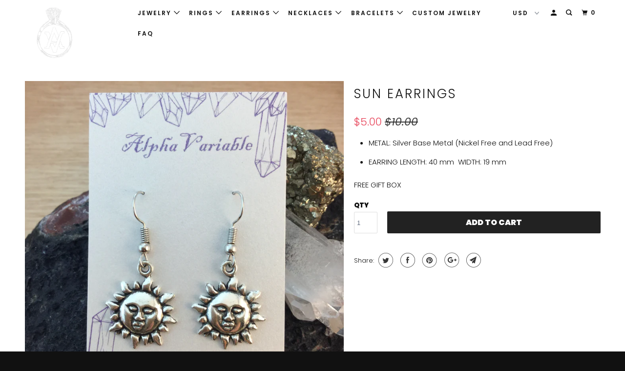

--- FILE ---
content_type: text/html; charset=utf-8
request_url: https://alphavariable.com/products/sun-earrings
body_size: 35978
content:
<!DOCTYPE html>
<!--[if lt IE 7 ]><html class="ie ie6" lang="en"> <![endif]-->
<!--[if IE 7 ]><html class="ie ie7" lang="en"> <![endif]-->
<!--[if IE 8 ]><html class="ie ie8" lang="en"> <![endif]-->
<!--[if IE 9 ]><html class="ie ie9" lang="en"> <![endif]-->
<!--[if (gte IE 10)|!(IE)]><!--><html lang="en"> <!--<![endif]-->
  <head>
    <script async src="//pagead2.googlesyndication.com/pagead/js/adsbygoogle.js"></script>
<script>
  (adsbygoogle = window.adsbygoogle || []).push({
    google_ad_client: "ca-pub-1592763348667234",
    enable_page_level_ads: true
  });
</script>
    <meta charset="utf-8">
    <meta http-equiv="cleartype" content="on">
    <meta name="robots" content="index,follow">

    
    <title>Sun Earrings - AlphaVariable</title>

    
      <meta name="description" content="METAL: Silver Base Metal (Nickel Free and Lead Free)  EARRING LENGTH: 40 mm  WIDTH: 19 mm FREE GIFT BOX" />
    

    

<meta name="author" content="AlphaVariable">
<meta property="og:url" content="https://alphavariable.com/products/sun-earrings">
<meta property="og:site_name" content="AlphaVariable">


  <meta property="og:type" content="product">
  <meta property="og:title" content="Sun Earrings">
  
    <meta property="og:image" content="http://alphavariable.com/cdn/shop/products/IMG_2478_600x.JPG?v=1571439445">
    <meta property="og:image:secure_url" content="https://alphavariable.com/cdn/shop/products/IMG_2478_600x.JPG?v=1571439445">
    
  
    <meta property="og:image" content="http://alphavariable.com/cdn/shop/products/IMG_2479_600x.JPG?v=1571439445">
    <meta property="og:image:secure_url" content="https://alphavariable.com/cdn/shop/products/IMG_2479_600x.JPG?v=1571439445">
    
  
    <meta property="og:image" content="http://alphavariable.com/cdn/shop/products/IMG_2480_600x.JPG?v=1571439445">
    <meta property="og:image:secure_url" content="https://alphavariable.com/cdn/shop/products/IMG_2480_600x.JPG?v=1571439445">
    
  
  <meta property="og:price:amount" content="5.00">
  <meta property="og:price:currency" content="USD">


  <meta property="og:description" content="METAL: Silver Base Metal (Nickel Free and Lead Free)  EARRING LENGTH: 40 mm  WIDTH: 19 mm FREE GIFT BOX">




  <meta name="twitter:site" content="@alphavariable">

<meta name="twitter:card" content="summary">

  <meta name="twitter:title" content="Sun Earrings">
  <meta name="twitter:description" content="

METAL: Silver Base Metal (Nickel Free and Lead Free) 
EARRING LENGTH: 40 mm  WIDTH: 19 mm

FREE GIFT BOX">
  <meta name="twitter:image" content="https://alphavariable.com/cdn/shop/products/IMG_2478_240x.JPG?v=1571439445">
  <meta name="twitter:image:width" content="240">
  <meta name="twitter:image:height" content="240">



    
    

    <!-- Mobile Specific Metas -->
    <meta name="HandheldFriendly" content="True">
    <meta name="MobileOptimized" content="320">
    <meta name="viewport" content="width=device-width,initial-scale=1">
    <meta name="theme-color" content="#ffffff">

    <!-- Stylesheets for Parallax 3.5.4 -->
    <link href="//alphavariable.com/cdn/shop/t/15/assets/styles.scss.css?v=111449360924054264931759252101" rel="stylesheet" type="text/css" media="all" />

    
      <link rel="shortcut icon" type="image/x-icon" href="//alphavariable.com/cdn/shop/files/favicon_32_px_x_32_px_32x32.png?v=1613523229">
    

    <link rel="canonical" href="https://alphavariable.com/products/sun-earrings" />

    

    <script src="//alphavariable.com/cdn/shop/t/15/assets/app.js?v=2492257324237644631542759477" type="text/javascript"></script>

    <!--[if lte IE 8]>
      <link href="//alphavariable.com/cdn/shop/t/15/assets/ie.css?v=1024305471161636101536311836" rel="stylesheet" type="text/css" media="all" />
      <script src="//alphavariable.com/cdn/shop/t/15/assets/skrollr.ie.js?v=116292453382836155221536311830" type="text/javascript"></script>
    <![endif]-->

    <script>window.performance && window.performance.mark && window.performance.mark('shopify.content_for_header.start');</script><meta name="google-site-verification" content="n7qS_t8u0d9MJ6g4zClRcpFymwhdDpxCUcE6RKQi218">
<meta id="shopify-digital-wallet" name="shopify-digital-wallet" content="/15230308/digital_wallets/dialog">
<meta name="shopify-checkout-api-token" content="4ba2aae4026fcc4b1cc6beb3635f4faa">
<meta id="in-context-paypal-metadata" data-shop-id="15230308" data-venmo-supported="false" data-environment="production" data-locale="en_US" data-paypal-v4="true" data-currency="USD">
<link rel="alternate" type="application/json+oembed" href="https://alphavariable.com/products/sun-earrings.oembed">
<script async="async" src="/checkouts/internal/preloads.js?locale=en-US"></script>
<link rel="preconnect" href="https://shop.app" crossorigin="anonymous">
<script async="async" src="https://shop.app/checkouts/internal/preloads.js?locale=en-US&shop_id=15230308" crossorigin="anonymous"></script>
<script id="apple-pay-shop-capabilities" type="application/json">{"shopId":15230308,"countryCode":"US","currencyCode":"USD","merchantCapabilities":["supports3DS"],"merchantId":"gid:\/\/shopify\/Shop\/15230308","merchantName":"AlphaVariable","requiredBillingContactFields":["postalAddress","email"],"requiredShippingContactFields":["postalAddress","email"],"shippingType":"shipping","supportedNetworks":["visa","masterCard","amex","discover","elo","jcb"],"total":{"type":"pending","label":"AlphaVariable","amount":"1.00"},"shopifyPaymentsEnabled":true,"supportsSubscriptions":true}</script>
<script id="shopify-features" type="application/json">{"accessToken":"4ba2aae4026fcc4b1cc6beb3635f4faa","betas":["rich-media-storefront-analytics"],"domain":"alphavariable.com","predictiveSearch":true,"shopId":15230308,"locale":"en"}</script>
<script>var Shopify = Shopify || {};
Shopify.shop = "alphavariable.myshopify.com";
Shopify.locale = "en";
Shopify.currency = {"active":"USD","rate":"1.0"};
Shopify.country = "US";
Shopify.theme = {"name":"Parallax","id":32559235133,"schema_name":"Parallax","schema_version":"3.5.4","theme_store_id":688,"role":"main"};
Shopify.theme.handle = "null";
Shopify.theme.style = {"id":null,"handle":null};
Shopify.cdnHost = "alphavariable.com/cdn";
Shopify.routes = Shopify.routes || {};
Shopify.routes.root = "/";</script>
<script type="module">!function(o){(o.Shopify=o.Shopify||{}).modules=!0}(window);</script>
<script>!function(o){function n(){var o=[];function n(){o.push(Array.prototype.slice.apply(arguments))}return n.q=o,n}var t=o.Shopify=o.Shopify||{};t.loadFeatures=n(),t.autoloadFeatures=n()}(window);</script>
<script>
  window.ShopifyPay = window.ShopifyPay || {};
  window.ShopifyPay.apiHost = "shop.app\/pay";
  window.ShopifyPay.redirectState = null;
</script>
<script id="shop-js-analytics" type="application/json">{"pageType":"product"}</script>
<script defer="defer" async type="module" src="//alphavariable.com/cdn/shopifycloud/shop-js/modules/v2/client.init-shop-cart-sync_BT-GjEfc.en.esm.js"></script>
<script defer="defer" async type="module" src="//alphavariable.com/cdn/shopifycloud/shop-js/modules/v2/chunk.common_D58fp_Oc.esm.js"></script>
<script defer="defer" async type="module" src="//alphavariable.com/cdn/shopifycloud/shop-js/modules/v2/chunk.modal_xMitdFEc.esm.js"></script>
<script type="module">
  await import("//alphavariable.com/cdn/shopifycloud/shop-js/modules/v2/client.init-shop-cart-sync_BT-GjEfc.en.esm.js");
await import("//alphavariable.com/cdn/shopifycloud/shop-js/modules/v2/chunk.common_D58fp_Oc.esm.js");
await import("//alphavariable.com/cdn/shopifycloud/shop-js/modules/v2/chunk.modal_xMitdFEc.esm.js");

  window.Shopify.SignInWithShop?.initShopCartSync?.({"fedCMEnabled":true,"windoidEnabled":true});

</script>
<script>
  window.Shopify = window.Shopify || {};
  if (!window.Shopify.featureAssets) window.Shopify.featureAssets = {};
  window.Shopify.featureAssets['shop-js'] = {"shop-cart-sync":["modules/v2/client.shop-cart-sync_DZOKe7Ll.en.esm.js","modules/v2/chunk.common_D58fp_Oc.esm.js","modules/v2/chunk.modal_xMitdFEc.esm.js"],"init-fed-cm":["modules/v2/client.init-fed-cm_B6oLuCjv.en.esm.js","modules/v2/chunk.common_D58fp_Oc.esm.js","modules/v2/chunk.modal_xMitdFEc.esm.js"],"shop-cash-offers":["modules/v2/client.shop-cash-offers_D2sdYoxE.en.esm.js","modules/v2/chunk.common_D58fp_Oc.esm.js","modules/v2/chunk.modal_xMitdFEc.esm.js"],"shop-login-button":["modules/v2/client.shop-login-button_QeVjl5Y3.en.esm.js","modules/v2/chunk.common_D58fp_Oc.esm.js","modules/v2/chunk.modal_xMitdFEc.esm.js"],"pay-button":["modules/v2/client.pay-button_DXTOsIq6.en.esm.js","modules/v2/chunk.common_D58fp_Oc.esm.js","modules/v2/chunk.modal_xMitdFEc.esm.js"],"shop-button":["modules/v2/client.shop-button_DQZHx9pm.en.esm.js","modules/v2/chunk.common_D58fp_Oc.esm.js","modules/v2/chunk.modal_xMitdFEc.esm.js"],"avatar":["modules/v2/client.avatar_BTnouDA3.en.esm.js"],"init-windoid":["modules/v2/client.init-windoid_CR1B-cfM.en.esm.js","modules/v2/chunk.common_D58fp_Oc.esm.js","modules/v2/chunk.modal_xMitdFEc.esm.js"],"init-shop-for-new-customer-accounts":["modules/v2/client.init-shop-for-new-customer-accounts_C_vY_xzh.en.esm.js","modules/v2/client.shop-login-button_QeVjl5Y3.en.esm.js","modules/v2/chunk.common_D58fp_Oc.esm.js","modules/v2/chunk.modal_xMitdFEc.esm.js"],"init-shop-email-lookup-coordinator":["modules/v2/client.init-shop-email-lookup-coordinator_BI7n9ZSv.en.esm.js","modules/v2/chunk.common_D58fp_Oc.esm.js","modules/v2/chunk.modal_xMitdFEc.esm.js"],"init-shop-cart-sync":["modules/v2/client.init-shop-cart-sync_BT-GjEfc.en.esm.js","modules/v2/chunk.common_D58fp_Oc.esm.js","modules/v2/chunk.modal_xMitdFEc.esm.js"],"shop-toast-manager":["modules/v2/client.shop-toast-manager_DiYdP3xc.en.esm.js","modules/v2/chunk.common_D58fp_Oc.esm.js","modules/v2/chunk.modal_xMitdFEc.esm.js"],"init-customer-accounts":["modules/v2/client.init-customer-accounts_D9ZNqS-Q.en.esm.js","modules/v2/client.shop-login-button_QeVjl5Y3.en.esm.js","modules/v2/chunk.common_D58fp_Oc.esm.js","modules/v2/chunk.modal_xMitdFEc.esm.js"],"init-customer-accounts-sign-up":["modules/v2/client.init-customer-accounts-sign-up_iGw4briv.en.esm.js","modules/v2/client.shop-login-button_QeVjl5Y3.en.esm.js","modules/v2/chunk.common_D58fp_Oc.esm.js","modules/v2/chunk.modal_xMitdFEc.esm.js"],"shop-follow-button":["modules/v2/client.shop-follow-button_CqMgW2wH.en.esm.js","modules/v2/chunk.common_D58fp_Oc.esm.js","modules/v2/chunk.modal_xMitdFEc.esm.js"],"checkout-modal":["modules/v2/client.checkout-modal_xHeaAweL.en.esm.js","modules/v2/chunk.common_D58fp_Oc.esm.js","modules/v2/chunk.modal_xMitdFEc.esm.js"],"shop-login":["modules/v2/client.shop-login_D91U-Q7h.en.esm.js","modules/v2/chunk.common_D58fp_Oc.esm.js","modules/v2/chunk.modal_xMitdFEc.esm.js"],"lead-capture":["modules/v2/client.lead-capture_BJmE1dJe.en.esm.js","modules/v2/chunk.common_D58fp_Oc.esm.js","modules/v2/chunk.modal_xMitdFEc.esm.js"],"payment-terms":["modules/v2/client.payment-terms_Ci9AEqFq.en.esm.js","modules/v2/chunk.common_D58fp_Oc.esm.js","modules/v2/chunk.modal_xMitdFEc.esm.js"]};
</script>
<script>(function() {
  var isLoaded = false;
  function asyncLoad() {
    if (isLoaded) return;
    isLoaded = true;
    var urls = ["https:\/\/chimpstatic.com\/mcjs-connected\/js\/users\/b5ae204f8de42ef939d3868a7\/7d14fce19c6f98a9b5841284d.js?shop=alphavariable.myshopify.com","https:\/\/www.paypal.com\/tagmanager\/pptm.js?id=30f9bb05-9521-49bf-9ca8-90e6b0e68648\u0026shop=alphavariable.myshopify.com","https:\/\/instafeed.nfcube.com\/cdn\/8c99e2bb1979a48e524024920e37fa8d.js?shop=alphavariable.myshopify.com","\/\/www.powr.io\/powr.js?powr-token=alphavariable.myshopify.com\u0026external-type=shopify\u0026shop=alphavariable.myshopify.com","\/\/www.powr.io\/powr.js?powr-token=alphavariable.myshopify.com\u0026external-type=shopify\u0026shop=alphavariable.myshopify.com","\/\/www.powr.io\/powr.js?powr-token=alphavariable.myshopify.com\u0026external-type=shopify\u0026shop=alphavariable.myshopify.com","\/\/www.powr.io\/powr.js?powr-token=alphavariable.myshopify.com\u0026external-type=shopify\u0026shop=alphavariable.myshopify.com","\/\/www.powr.io\/powr.js?powr-token=alphavariable.myshopify.com\u0026external-type=shopify\u0026shop=alphavariable.myshopify.com","\/\/shopify.privy.com\/widget.js?shop=alphavariable.myshopify.com"];
    for (var i = 0; i < urls.length; i++) {
      var s = document.createElement('script');
      s.type = 'text/javascript';
      s.async = true;
      s.src = urls[i];
      var x = document.getElementsByTagName('script')[0];
      x.parentNode.insertBefore(s, x);
    }
  };
  if(window.attachEvent) {
    window.attachEvent('onload', asyncLoad);
  } else {
    window.addEventListener('load', asyncLoad, false);
  }
})();</script>
<script id="__st">var __st={"a":15230308,"offset":-28800,"reqid":"bb1941a0-6d9e-45ff-b0ef-2d18ab0a6aac-1769199335","pageurl":"alphavariable.com\/products\/sun-earrings","u":"f53752d597da","p":"product","rtyp":"product","rid":8999832392};</script>
<script>window.ShopifyPaypalV4VisibilityTracking = true;</script>
<script id="captcha-bootstrap">!function(){'use strict';const t='contact',e='account',n='new_comment',o=[[t,t],['blogs',n],['comments',n],[t,'customer']],c=[[e,'customer_login'],[e,'guest_login'],[e,'recover_customer_password'],[e,'create_customer']],r=t=>t.map((([t,e])=>`form[action*='/${t}']:not([data-nocaptcha='true']) input[name='form_type'][value='${e}']`)).join(','),a=t=>()=>t?[...document.querySelectorAll(t)].map((t=>t.form)):[];function s(){const t=[...o],e=r(t);return a(e)}const i='password',u='form_key',d=['recaptcha-v3-token','g-recaptcha-response','h-captcha-response',i],f=()=>{try{return window.sessionStorage}catch{return}},m='__shopify_v',_=t=>t.elements[u];function p(t,e,n=!1){try{const o=window.sessionStorage,c=JSON.parse(o.getItem(e)),{data:r}=function(t){const{data:e,action:n}=t;return t[m]||n?{data:e,action:n}:{data:t,action:n}}(c);for(const[e,n]of Object.entries(r))t.elements[e]&&(t.elements[e].value=n);n&&o.removeItem(e)}catch(o){console.error('form repopulation failed',{error:o})}}const l='form_type',E='cptcha';function T(t){t.dataset[E]=!0}const w=window,h=w.document,L='Shopify',v='ce_forms',y='captcha';let A=!1;((t,e)=>{const n=(g='f06e6c50-85a8-45c8-87d0-21a2b65856fe',I='https://cdn.shopify.com/shopifycloud/storefront-forms-hcaptcha/ce_storefront_forms_captcha_hcaptcha.v1.5.2.iife.js',D={infoText:'Protected by hCaptcha',privacyText:'Privacy',termsText:'Terms'},(t,e,n)=>{const o=w[L][v],c=o.bindForm;if(c)return c(t,g,e,D).then(n);var r;o.q.push([[t,g,e,D],n]),r=I,A||(h.body.append(Object.assign(h.createElement('script'),{id:'captcha-provider',async:!0,src:r})),A=!0)});var g,I,D;w[L]=w[L]||{},w[L][v]=w[L][v]||{},w[L][v].q=[],w[L][y]=w[L][y]||{},w[L][y].protect=function(t,e){n(t,void 0,e),T(t)},Object.freeze(w[L][y]),function(t,e,n,w,h,L){const[v,y,A,g]=function(t,e,n){const i=e?o:[],u=t?c:[],d=[...i,...u],f=r(d),m=r(i),_=r(d.filter((([t,e])=>n.includes(e))));return[a(f),a(m),a(_),s()]}(w,h,L),I=t=>{const e=t.target;return e instanceof HTMLFormElement?e:e&&e.form},D=t=>v().includes(t);t.addEventListener('submit',(t=>{const e=I(t);if(!e)return;const n=D(e)&&!e.dataset.hcaptchaBound&&!e.dataset.recaptchaBound,o=_(e),c=g().includes(e)&&(!o||!o.value);(n||c)&&t.preventDefault(),c&&!n&&(function(t){try{if(!f())return;!function(t){const e=f();if(!e)return;const n=_(t);if(!n)return;const o=n.value;o&&e.removeItem(o)}(t);const e=Array.from(Array(32),(()=>Math.random().toString(36)[2])).join('');!function(t,e){_(t)||t.append(Object.assign(document.createElement('input'),{type:'hidden',name:u})),t.elements[u].value=e}(t,e),function(t,e){const n=f();if(!n)return;const o=[...t.querySelectorAll(`input[type='${i}']`)].map((({name:t})=>t)),c=[...d,...o],r={};for(const[a,s]of new FormData(t).entries())c.includes(a)||(r[a]=s);n.setItem(e,JSON.stringify({[m]:1,action:t.action,data:r}))}(t,e)}catch(e){console.error('failed to persist form',e)}}(e),e.submit())}));const S=(t,e)=>{t&&!t.dataset[E]&&(n(t,e.some((e=>e===t))),T(t))};for(const o of['focusin','change'])t.addEventListener(o,(t=>{const e=I(t);D(e)&&S(e,y())}));const B=e.get('form_key'),M=e.get(l),P=B&&M;t.addEventListener('DOMContentLoaded',(()=>{const t=y();if(P)for(const e of t)e.elements[l].value===M&&p(e,B);[...new Set([...A(),...v().filter((t=>'true'===t.dataset.shopifyCaptcha))])].forEach((e=>S(e,t)))}))}(h,new URLSearchParams(w.location.search),n,t,e,['guest_login'])})(!0,!0)}();</script>
<script integrity="sha256-4kQ18oKyAcykRKYeNunJcIwy7WH5gtpwJnB7kiuLZ1E=" data-source-attribution="shopify.loadfeatures" defer="defer" src="//alphavariable.com/cdn/shopifycloud/storefront/assets/storefront/load_feature-a0a9edcb.js" crossorigin="anonymous"></script>
<script crossorigin="anonymous" defer="defer" src="//alphavariable.com/cdn/shopifycloud/storefront/assets/shopify_pay/storefront-65b4c6d7.js?v=20250812"></script>
<script data-source-attribution="shopify.dynamic_checkout.dynamic.init">var Shopify=Shopify||{};Shopify.PaymentButton=Shopify.PaymentButton||{isStorefrontPortableWallets:!0,init:function(){window.Shopify.PaymentButton.init=function(){};var t=document.createElement("script");t.src="https://alphavariable.com/cdn/shopifycloud/portable-wallets/latest/portable-wallets.en.js",t.type="module",document.head.appendChild(t)}};
</script>
<script data-source-attribution="shopify.dynamic_checkout.buyer_consent">
  function portableWalletsHideBuyerConsent(e){var t=document.getElementById("shopify-buyer-consent"),n=document.getElementById("shopify-subscription-policy-button");t&&n&&(t.classList.add("hidden"),t.setAttribute("aria-hidden","true"),n.removeEventListener("click",e))}function portableWalletsShowBuyerConsent(e){var t=document.getElementById("shopify-buyer-consent"),n=document.getElementById("shopify-subscription-policy-button");t&&n&&(t.classList.remove("hidden"),t.removeAttribute("aria-hidden"),n.addEventListener("click",e))}window.Shopify?.PaymentButton&&(window.Shopify.PaymentButton.hideBuyerConsent=portableWalletsHideBuyerConsent,window.Shopify.PaymentButton.showBuyerConsent=portableWalletsShowBuyerConsent);
</script>
<script>
  function portableWalletsCleanup(e){e&&e.src&&console.error("Failed to load portable wallets script "+e.src);var t=document.querySelectorAll("shopify-accelerated-checkout .shopify-payment-button__skeleton, shopify-accelerated-checkout-cart .wallet-cart-button__skeleton"),e=document.getElementById("shopify-buyer-consent");for(let e=0;e<t.length;e++)t[e].remove();e&&e.remove()}function portableWalletsNotLoadedAsModule(e){e instanceof ErrorEvent&&"string"==typeof e.message&&e.message.includes("import.meta")&&"string"==typeof e.filename&&e.filename.includes("portable-wallets")&&(window.removeEventListener("error",portableWalletsNotLoadedAsModule),window.Shopify.PaymentButton.failedToLoad=e,"loading"===document.readyState?document.addEventListener("DOMContentLoaded",window.Shopify.PaymentButton.init):window.Shopify.PaymentButton.init())}window.addEventListener("error",portableWalletsNotLoadedAsModule);
</script>

<script type="module" src="https://alphavariable.com/cdn/shopifycloud/portable-wallets/latest/portable-wallets.en.js" onError="portableWalletsCleanup(this)" crossorigin="anonymous"></script>
<script nomodule>
  document.addEventListener("DOMContentLoaded", portableWalletsCleanup);
</script>

<link id="shopify-accelerated-checkout-styles" rel="stylesheet" media="screen" href="https://alphavariable.com/cdn/shopifycloud/portable-wallets/latest/accelerated-checkout-backwards-compat.css" crossorigin="anonymous">
<style id="shopify-accelerated-checkout-cart">
        #shopify-buyer-consent {
  margin-top: 1em;
  display: inline-block;
  width: 100%;
}

#shopify-buyer-consent.hidden {
  display: none;
}

#shopify-subscription-policy-button {
  background: none;
  border: none;
  padding: 0;
  text-decoration: underline;
  font-size: inherit;
  cursor: pointer;
}

#shopify-subscription-policy-button::before {
  box-shadow: none;
}

      </style>

<script>window.performance && window.performance.mark && window.performance.mark('shopify.content_for_header.end');</script>

    <noscript>
      <style>

        .slides > li:first-child { display: block; }
        .image__fallback {
          width: 100vw;
          display: block !important;
          max-width: 100vw !important;
          margin-bottom: 0;
        }
        .image__fallback + .hsContainer__image {
          display: none !important;
        }
        .hsContainer {
          height: auto !important;
        }
        .no-js-only {
          display: inherit !important;
        }
        .icon-cart.cart-button {
          display: none;
        }
        .lazyload,
        .cart_page_image img {
          opacity: 1;
          -webkit-filter: blur(0);
          filter: blur(0);
        }
        .bcg .hsContent {
          background-color: transparent;
        }
        .animate_right,
        .animate_left,
        .animate_up,
        .animate_down {
          opacity: 1;
        }
        .flexslider .slides>li {
          display: block;
        }
        .product_section .product_form {
          opacity: 1;
        }
        .multi_select,
        form .select {
          display: block !important;
        }
        .swatch_options {
          display: none;
        }
      </style>
    </noscript>

  <link href="https://monorail-edge.shopifysvc.com" rel="dns-prefetch">
<script>(function(){if ("sendBeacon" in navigator && "performance" in window) {try {var session_token_from_headers = performance.getEntriesByType('navigation')[0].serverTiming.find(x => x.name == '_s').description;} catch {var session_token_from_headers = undefined;}var session_cookie_matches = document.cookie.match(/_shopify_s=([^;]*)/);var session_token_from_cookie = session_cookie_matches && session_cookie_matches.length === 2 ? session_cookie_matches[1] : "";var session_token = session_token_from_headers || session_token_from_cookie || "";function handle_abandonment_event(e) {var entries = performance.getEntries().filter(function(entry) {return /monorail-edge.shopifysvc.com/.test(entry.name);});if (!window.abandonment_tracked && entries.length === 0) {window.abandonment_tracked = true;var currentMs = Date.now();var navigation_start = performance.timing.navigationStart;var payload = {shop_id: 15230308,url: window.location.href,navigation_start,duration: currentMs - navigation_start,session_token,page_type: "product"};window.navigator.sendBeacon("https://monorail-edge.shopifysvc.com/v1/produce", JSON.stringify({schema_id: "online_store_buyer_site_abandonment/1.1",payload: payload,metadata: {event_created_at_ms: currentMs,event_sent_at_ms: currentMs}}));}}window.addEventListener('pagehide', handle_abandonment_event);}}());</script>
<script id="web-pixels-manager-setup">(function e(e,d,r,n,o){if(void 0===o&&(o={}),!Boolean(null===(a=null===(i=window.Shopify)||void 0===i?void 0:i.analytics)||void 0===a?void 0:a.replayQueue)){var i,a;window.Shopify=window.Shopify||{};var t=window.Shopify;t.analytics=t.analytics||{};var s=t.analytics;s.replayQueue=[],s.publish=function(e,d,r){return s.replayQueue.push([e,d,r]),!0};try{self.performance.mark("wpm:start")}catch(e){}var l=function(){var e={modern:/Edge?\/(1{2}[4-9]|1[2-9]\d|[2-9]\d{2}|\d{4,})\.\d+(\.\d+|)|Firefox\/(1{2}[4-9]|1[2-9]\d|[2-9]\d{2}|\d{4,})\.\d+(\.\d+|)|Chrom(ium|e)\/(9{2}|\d{3,})\.\d+(\.\d+|)|(Maci|X1{2}).+ Version\/(15\.\d+|(1[6-9]|[2-9]\d|\d{3,})\.\d+)([,.]\d+|)( \(\w+\)|)( Mobile\/\w+|) Safari\/|Chrome.+OPR\/(9{2}|\d{3,})\.\d+\.\d+|(CPU[ +]OS|iPhone[ +]OS|CPU[ +]iPhone|CPU IPhone OS|CPU iPad OS)[ +]+(15[._]\d+|(1[6-9]|[2-9]\d|\d{3,})[._]\d+)([._]\d+|)|Android:?[ /-](13[3-9]|1[4-9]\d|[2-9]\d{2}|\d{4,})(\.\d+|)(\.\d+|)|Android.+Firefox\/(13[5-9]|1[4-9]\d|[2-9]\d{2}|\d{4,})\.\d+(\.\d+|)|Android.+Chrom(ium|e)\/(13[3-9]|1[4-9]\d|[2-9]\d{2}|\d{4,})\.\d+(\.\d+|)|SamsungBrowser\/([2-9]\d|\d{3,})\.\d+/,legacy:/Edge?\/(1[6-9]|[2-9]\d|\d{3,})\.\d+(\.\d+|)|Firefox\/(5[4-9]|[6-9]\d|\d{3,})\.\d+(\.\d+|)|Chrom(ium|e)\/(5[1-9]|[6-9]\d|\d{3,})\.\d+(\.\d+|)([\d.]+$|.*Safari\/(?![\d.]+ Edge\/[\d.]+$))|(Maci|X1{2}).+ Version\/(10\.\d+|(1[1-9]|[2-9]\d|\d{3,})\.\d+)([,.]\d+|)( \(\w+\)|)( Mobile\/\w+|) Safari\/|Chrome.+OPR\/(3[89]|[4-9]\d|\d{3,})\.\d+\.\d+|(CPU[ +]OS|iPhone[ +]OS|CPU[ +]iPhone|CPU IPhone OS|CPU iPad OS)[ +]+(10[._]\d+|(1[1-9]|[2-9]\d|\d{3,})[._]\d+)([._]\d+|)|Android:?[ /-](13[3-9]|1[4-9]\d|[2-9]\d{2}|\d{4,})(\.\d+|)(\.\d+|)|Mobile Safari.+OPR\/([89]\d|\d{3,})\.\d+\.\d+|Android.+Firefox\/(13[5-9]|1[4-9]\d|[2-9]\d{2}|\d{4,})\.\d+(\.\d+|)|Android.+Chrom(ium|e)\/(13[3-9]|1[4-9]\d|[2-9]\d{2}|\d{4,})\.\d+(\.\d+|)|Android.+(UC? ?Browser|UCWEB|U3)[ /]?(15\.([5-9]|\d{2,})|(1[6-9]|[2-9]\d|\d{3,})\.\d+)\.\d+|SamsungBrowser\/(5\.\d+|([6-9]|\d{2,})\.\d+)|Android.+MQ{2}Browser\/(14(\.(9|\d{2,})|)|(1[5-9]|[2-9]\d|\d{3,})(\.\d+|))(\.\d+|)|K[Aa][Ii]OS\/(3\.\d+|([4-9]|\d{2,})\.\d+)(\.\d+|)/},d=e.modern,r=e.legacy,n=navigator.userAgent;return n.match(d)?"modern":n.match(r)?"legacy":"unknown"}(),u="modern"===l?"modern":"legacy",c=(null!=n?n:{modern:"",legacy:""})[u],f=function(e){return[e.baseUrl,"/wpm","/b",e.hashVersion,"modern"===e.buildTarget?"m":"l",".js"].join("")}({baseUrl:d,hashVersion:r,buildTarget:u}),m=function(e){var d=e.version,r=e.bundleTarget,n=e.surface,o=e.pageUrl,i=e.monorailEndpoint;return{emit:function(e){var a=e.status,t=e.errorMsg,s=(new Date).getTime(),l=JSON.stringify({metadata:{event_sent_at_ms:s},events:[{schema_id:"web_pixels_manager_load/3.1",payload:{version:d,bundle_target:r,page_url:o,status:a,surface:n,error_msg:t},metadata:{event_created_at_ms:s}}]});if(!i)return console&&console.warn&&console.warn("[Web Pixels Manager] No Monorail endpoint provided, skipping logging."),!1;try{return self.navigator.sendBeacon.bind(self.navigator)(i,l)}catch(e){}var u=new XMLHttpRequest;try{return u.open("POST",i,!0),u.setRequestHeader("Content-Type","text/plain"),u.send(l),!0}catch(e){return console&&console.warn&&console.warn("[Web Pixels Manager] Got an unhandled error while logging to Monorail."),!1}}}}({version:r,bundleTarget:l,surface:e.surface,pageUrl:self.location.href,monorailEndpoint:e.monorailEndpoint});try{o.browserTarget=l,function(e){var d=e.src,r=e.async,n=void 0===r||r,o=e.onload,i=e.onerror,a=e.sri,t=e.scriptDataAttributes,s=void 0===t?{}:t,l=document.createElement("script"),u=document.querySelector("head"),c=document.querySelector("body");if(l.async=n,l.src=d,a&&(l.integrity=a,l.crossOrigin="anonymous"),s)for(var f in s)if(Object.prototype.hasOwnProperty.call(s,f))try{l.dataset[f]=s[f]}catch(e){}if(o&&l.addEventListener("load",o),i&&l.addEventListener("error",i),u)u.appendChild(l);else{if(!c)throw new Error("Did not find a head or body element to append the script");c.appendChild(l)}}({src:f,async:!0,onload:function(){if(!function(){var e,d;return Boolean(null===(d=null===(e=window.Shopify)||void 0===e?void 0:e.analytics)||void 0===d?void 0:d.initialized)}()){var d=window.webPixelsManager.init(e)||void 0;if(d){var r=window.Shopify.analytics;r.replayQueue.forEach((function(e){var r=e[0],n=e[1],o=e[2];d.publishCustomEvent(r,n,o)})),r.replayQueue=[],r.publish=d.publishCustomEvent,r.visitor=d.visitor,r.initialized=!0}}},onerror:function(){return m.emit({status:"failed",errorMsg:"".concat(f," has failed to load")})},sri:function(e){var d=/^sha384-[A-Za-z0-9+/=]+$/;return"string"==typeof e&&d.test(e)}(c)?c:"",scriptDataAttributes:o}),m.emit({status:"loading"})}catch(e){m.emit({status:"failed",errorMsg:(null==e?void 0:e.message)||"Unknown error"})}}})({shopId: 15230308,storefrontBaseUrl: "https://alphavariable.com",extensionsBaseUrl: "https://extensions.shopifycdn.com/cdn/shopifycloud/web-pixels-manager",monorailEndpoint: "https://monorail-edge.shopifysvc.com/unstable/produce_batch",surface: "storefront-renderer",enabledBetaFlags: ["2dca8a86"],webPixelsConfigList: [{"id":"437190913","configuration":"{\"config\":\"{\\\"pixel_id\\\":\\\"AW-856497709\\\",\\\"target_country\\\":\\\"US\\\",\\\"gtag_events\\\":[{\\\"type\\\":\\\"search\\\",\\\"action_label\\\":\\\"AW-856497709\\\/uVkkCNug8YgBEK28tJgD\\\"},{\\\"type\\\":\\\"begin_checkout\\\",\\\"action_label\\\":\\\"AW-856497709\\\/4VUiCNig8YgBEK28tJgD\\\"},{\\\"type\\\":\\\"view_item\\\",\\\"action_label\\\":[\\\"AW-856497709\\\/gPYrCNKg8YgBEK28tJgD\\\",\\\"MC-HZN432HQJL\\\"]},{\\\"type\\\":\\\"purchase\\\",\\\"action_label\\\":[\\\"AW-856497709\\\/fGjgCM-g8YgBEK28tJgD\\\",\\\"MC-HZN432HQJL\\\"]},{\\\"type\\\":\\\"page_view\\\",\\\"action_label\\\":[\\\"AW-856497709\\\/Rkw0CMyg8YgBEK28tJgD\\\",\\\"MC-HZN432HQJL\\\"]},{\\\"type\\\":\\\"add_payment_info\\\",\\\"action_label\\\":\\\"AW-856497709\\\/wXqfCN6g8YgBEK28tJgD\\\"},{\\\"type\\\":\\\"add_to_cart\\\",\\\"action_label\\\":\\\"AW-856497709\\\/LNGqCNWg8YgBEK28tJgD\\\"}],\\\"enable_monitoring_mode\\\":false}\"}","eventPayloadVersion":"v1","runtimeContext":"OPEN","scriptVersion":"b2a88bafab3e21179ed38636efcd8a93","type":"APP","apiClientId":1780363,"privacyPurposes":[],"dataSharingAdjustments":{"protectedCustomerApprovalScopes":["read_customer_address","read_customer_email","read_customer_name","read_customer_personal_data","read_customer_phone"]}},{"id":"178782465","configuration":"{\"pixel_id\":\"272402379779594\",\"pixel_type\":\"facebook_pixel\",\"metaapp_system_user_token\":\"-\"}","eventPayloadVersion":"v1","runtimeContext":"OPEN","scriptVersion":"ca16bc87fe92b6042fbaa3acc2fbdaa6","type":"APP","apiClientId":2329312,"privacyPurposes":["ANALYTICS","MARKETING","SALE_OF_DATA"],"dataSharingAdjustments":{"protectedCustomerApprovalScopes":["read_customer_address","read_customer_email","read_customer_name","read_customer_personal_data","read_customer_phone"]}},{"id":"56099073","configuration":"{\"tagID\":\"2613610116864\"}","eventPayloadVersion":"v1","runtimeContext":"STRICT","scriptVersion":"18031546ee651571ed29edbe71a3550b","type":"APP","apiClientId":3009811,"privacyPurposes":["ANALYTICS","MARKETING","SALE_OF_DATA"],"dataSharingAdjustments":{"protectedCustomerApprovalScopes":["read_customer_address","read_customer_email","read_customer_name","read_customer_personal_data","read_customer_phone"]}},{"id":"shopify-app-pixel","configuration":"{}","eventPayloadVersion":"v1","runtimeContext":"STRICT","scriptVersion":"0450","apiClientId":"shopify-pixel","type":"APP","privacyPurposes":["ANALYTICS","MARKETING"]},{"id":"shopify-custom-pixel","eventPayloadVersion":"v1","runtimeContext":"LAX","scriptVersion":"0450","apiClientId":"shopify-pixel","type":"CUSTOM","privacyPurposes":["ANALYTICS","MARKETING"]}],isMerchantRequest: false,initData: {"shop":{"name":"AlphaVariable","paymentSettings":{"currencyCode":"USD"},"myshopifyDomain":"alphavariable.myshopify.com","countryCode":"US","storefrontUrl":"https:\/\/alphavariable.com"},"customer":null,"cart":null,"checkout":null,"productVariants":[{"price":{"amount":5.0,"currencyCode":"USD"},"product":{"title":"Sun Earrings","vendor":"AlphaVariable","id":"8999832392","untranslatedTitle":"Sun Earrings","url":"\/products\/sun-earrings","type":"Earrings"},"id":"32631226568","image":{"src":"\/\/alphavariable.com\/cdn\/shop\/products\/IMG_2478.JPG?v=1571439445"},"sku":"","title":"Default Title","untranslatedTitle":"Default Title"}],"purchasingCompany":null},},"https://alphavariable.com/cdn","fcfee988w5aeb613cpc8e4bc33m6693e112",{"modern":"","legacy":""},{"shopId":"15230308","storefrontBaseUrl":"https:\/\/alphavariable.com","extensionBaseUrl":"https:\/\/extensions.shopifycdn.com\/cdn\/shopifycloud\/web-pixels-manager","surface":"storefront-renderer","enabledBetaFlags":"[\"2dca8a86\"]","isMerchantRequest":"false","hashVersion":"fcfee988w5aeb613cpc8e4bc33m6693e112","publish":"custom","events":"[[\"page_viewed\",{}],[\"product_viewed\",{\"productVariant\":{\"price\":{\"amount\":5.0,\"currencyCode\":\"USD\"},\"product\":{\"title\":\"Sun Earrings\",\"vendor\":\"AlphaVariable\",\"id\":\"8999832392\",\"untranslatedTitle\":\"Sun Earrings\",\"url\":\"\/products\/sun-earrings\",\"type\":\"Earrings\"},\"id\":\"32631226568\",\"image\":{\"src\":\"\/\/alphavariable.com\/cdn\/shop\/products\/IMG_2478.JPG?v=1571439445\"},\"sku\":\"\",\"title\":\"Default Title\",\"untranslatedTitle\":\"Default Title\"}}]]"});</script><script>
  window.ShopifyAnalytics = window.ShopifyAnalytics || {};
  window.ShopifyAnalytics.meta = window.ShopifyAnalytics.meta || {};
  window.ShopifyAnalytics.meta.currency = 'USD';
  var meta = {"product":{"id":8999832392,"gid":"gid:\/\/shopify\/Product\/8999832392","vendor":"AlphaVariable","type":"Earrings","handle":"sun-earrings","variants":[{"id":32631226568,"price":500,"name":"Sun Earrings","public_title":null,"sku":""}],"remote":false},"page":{"pageType":"product","resourceType":"product","resourceId":8999832392,"requestId":"bb1941a0-6d9e-45ff-b0ef-2d18ab0a6aac-1769199335"}};
  for (var attr in meta) {
    window.ShopifyAnalytics.meta[attr] = meta[attr];
  }
</script>
<script class="analytics">
  (function () {
    var customDocumentWrite = function(content) {
      var jquery = null;

      if (window.jQuery) {
        jquery = window.jQuery;
      } else if (window.Checkout && window.Checkout.$) {
        jquery = window.Checkout.$;
      }

      if (jquery) {
        jquery('body').append(content);
      }
    };

    var hasLoggedConversion = function(token) {
      if (token) {
        return document.cookie.indexOf('loggedConversion=' + token) !== -1;
      }
      return false;
    }

    var setCookieIfConversion = function(token) {
      if (token) {
        var twoMonthsFromNow = new Date(Date.now());
        twoMonthsFromNow.setMonth(twoMonthsFromNow.getMonth() + 2);

        document.cookie = 'loggedConversion=' + token + '; expires=' + twoMonthsFromNow;
      }
    }

    var trekkie = window.ShopifyAnalytics.lib = window.trekkie = window.trekkie || [];
    if (trekkie.integrations) {
      return;
    }
    trekkie.methods = [
      'identify',
      'page',
      'ready',
      'track',
      'trackForm',
      'trackLink'
    ];
    trekkie.factory = function(method) {
      return function() {
        var args = Array.prototype.slice.call(arguments);
        args.unshift(method);
        trekkie.push(args);
        return trekkie;
      };
    };
    for (var i = 0; i < trekkie.methods.length; i++) {
      var key = trekkie.methods[i];
      trekkie[key] = trekkie.factory(key);
    }
    trekkie.load = function(config) {
      trekkie.config = config || {};
      trekkie.config.initialDocumentCookie = document.cookie;
      var first = document.getElementsByTagName('script')[0];
      var script = document.createElement('script');
      script.type = 'text/javascript';
      script.onerror = function(e) {
        var scriptFallback = document.createElement('script');
        scriptFallback.type = 'text/javascript';
        scriptFallback.onerror = function(error) {
                var Monorail = {
      produce: function produce(monorailDomain, schemaId, payload) {
        var currentMs = new Date().getTime();
        var event = {
          schema_id: schemaId,
          payload: payload,
          metadata: {
            event_created_at_ms: currentMs,
            event_sent_at_ms: currentMs
          }
        };
        return Monorail.sendRequest("https://" + monorailDomain + "/v1/produce", JSON.stringify(event));
      },
      sendRequest: function sendRequest(endpointUrl, payload) {
        // Try the sendBeacon API
        if (window && window.navigator && typeof window.navigator.sendBeacon === 'function' && typeof window.Blob === 'function' && !Monorail.isIos12()) {
          var blobData = new window.Blob([payload], {
            type: 'text/plain'
          });

          if (window.navigator.sendBeacon(endpointUrl, blobData)) {
            return true;
          } // sendBeacon was not successful

        } // XHR beacon

        var xhr = new XMLHttpRequest();

        try {
          xhr.open('POST', endpointUrl);
          xhr.setRequestHeader('Content-Type', 'text/plain');
          xhr.send(payload);
        } catch (e) {
          console.log(e);
        }

        return false;
      },
      isIos12: function isIos12() {
        return window.navigator.userAgent.lastIndexOf('iPhone; CPU iPhone OS 12_') !== -1 || window.navigator.userAgent.lastIndexOf('iPad; CPU OS 12_') !== -1;
      }
    };
    Monorail.produce('monorail-edge.shopifysvc.com',
      'trekkie_storefront_load_errors/1.1',
      {shop_id: 15230308,
      theme_id: 32559235133,
      app_name: "storefront",
      context_url: window.location.href,
      source_url: "//alphavariable.com/cdn/s/trekkie.storefront.8d95595f799fbf7e1d32231b9a28fd43b70c67d3.min.js"});

        };
        scriptFallback.async = true;
        scriptFallback.src = '//alphavariable.com/cdn/s/trekkie.storefront.8d95595f799fbf7e1d32231b9a28fd43b70c67d3.min.js';
        first.parentNode.insertBefore(scriptFallback, first);
      };
      script.async = true;
      script.src = '//alphavariable.com/cdn/s/trekkie.storefront.8d95595f799fbf7e1d32231b9a28fd43b70c67d3.min.js';
      first.parentNode.insertBefore(script, first);
    };
    trekkie.load(
      {"Trekkie":{"appName":"storefront","development":false,"defaultAttributes":{"shopId":15230308,"isMerchantRequest":null,"themeId":32559235133,"themeCityHash":"8949945874286385572","contentLanguage":"en","currency":"USD","eventMetadataId":"965cc068-6792-40a3-a057-7391a4b72514"},"isServerSideCookieWritingEnabled":true,"monorailRegion":"shop_domain","enabledBetaFlags":["65f19447"]},"Session Attribution":{},"S2S":{"facebookCapiEnabled":true,"source":"trekkie-storefront-renderer","apiClientId":580111}}
    );

    var loaded = false;
    trekkie.ready(function() {
      if (loaded) return;
      loaded = true;

      window.ShopifyAnalytics.lib = window.trekkie;

      var originalDocumentWrite = document.write;
      document.write = customDocumentWrite;
      try { window.ShopifyAnalytics.merchantGoogleAnalytics.call(this); } catch(error) {};
      document.write = originalDocumentWrite;

      window.ShopifyAnalytics.lib.page(null,{"pageType":"product","resourceType":"product","resourceId":8999832392,"requestId":"bb1941a0-6d9e-45ff-b0ef-2d18ab0a6aac-1769199335","shopifyEmitted":true});

      var match = window.location.pathname.match(/checkouts\/(.+)\/(thank_you|post_purchase)/)
      var token = match? match[1]: undefined;
      if (!hasLoggedConversion(token)) {
        setCookieIfConversion(token);
        window.ShopifyAnalytics.lib.track("Viewed Product",{"currency":"USD","variantId":32631226568,"productId":8999832392,"productGid":"gid:\/\/shopify\/Product\/8999832392","name":"Sun Earrings","price":"5.00","sku":"","brand":"AlphaVariable","variant":null,"category":"Earrings","nonInteraction":true,"remote":false},undefined,undefined,{"shopifyEmitted":true});
      window.ShopifyAnalytics.lib.track("monorail:\/\/trekkie_storefront_viewed_product\/1.1",{"currency":"USD","variantId":32631226568,"productId":8999832392,"productGid":"gid:\/\/shopify\/Product\/8999832392","name":"Sun Earrings","price":"5.00","sku":"","brand":"AlphaVariable","variant":null,"category":"Earrings","nonInteraction":true,"remote":false,"referer":"https:\/\/alphavariable.com\/products\/sun-earrings"});
      }
    });


        var eventsListenerScript = document.createElement('script');
        eventsListenerScript.async = true;
        eventsListenerScript.src = "//alphavariable.com/cdn/shopifycloud/storefront/assets/shop_events_listener-3da45d37.js";
        document.getElementsByTagName('head')[0].appendChild(eventsListenerScript);

})();</script>
<script
  defer
  src="https://alphavariable.com/cdn/shopifycloud/perf-kit/shopify-perf-kit-3.0.4.min.js"
  data-application="storefront-renderer"
  data-shop-id="15230308"
  data-render-region="gcp-us-central1"
  data-page-type="product"
  data-theme-instance-id="32559235133"
  data-theme-name="Parallax"
  data-theme-version="3.5.4"
  data-monorail-region="shop_domain"
  data-resource-timing-sampling-rate="10"
  data-shs="true"
  data-shs-beacon="true"
  data-shs-export-with-fetch="true"
  data-shs-logs-sample-rate="1"
  data-shs-beacon-endpoint="https://alphavariable.com/api/collect"
></script>
</head>

  

  <body class="product "
    data-money-format="${{amount}}">

    <div id="content_wrapper">
      <div id="shopify-section-header" class="shopify-section header-section">

<div id="header" class="mm-fixed-top Fixed mobile-header mobile-sticky-header--true" data-search-enabled="true">
  <a href="#nav" class="icon-menu" aria-haspopup="true" aria-label="Menu"><span>Menu</span></a>
  <a href="https://alphavariable.com" title="AlphaVariable" class="mobile_logo logo">
    
      <img src="//alphavariable.com/cdn/shop/files/New_ALphaVariable_LOGO_png_410x.png?v=1613523689" alt="AlphaVariable" />
    
  </a>
  <a href="#cart" class="icon-cart cart-button right"><span>0</span></a>
</div>

<div class="hidden">
  <div id="nav">
    <ul>
      
        
          <li >
            
              <a href="/collections/jewelry">Jewelry</a>
            
            <ul>
              
                
                <li >
                  
                    <a href="/collections/rings">Rings</a>
                  
                  <ul>
                    
                      <li ><a href="/collections/rings">Shop All Rings</a></li>
                    
                      <li ><a href="/collections/rings-with-stones">Rings with Stones</a></li>
                    
                      <li ><a href="/collections/rings-with-stones">Rings without Stones</a></li>
                    
                      <li ><a href="/collections/opal-rings">Best Selling Opal Rings</a></li>
                    
                      <li ><a href="/collections/engagement-rings-1">Best Selling Engagement Rings</a></li>
                    
                  </ul>
                </li>
                
              
                
                <li >
                  
                    <a href="/collections/earrings">Earrings</a>
                  
                  <ul>
                    
                      <li ><a href="/collections/earrings">Shop All Earrings</a></li>
                    
                      <li ><a href="/collections/earrings-with-stones">Earrings with Stones</a></li>
                    
                      <li ><a href="/collections/earrings-without-stones">Earrings without Stones</a></li>
                    
                      <li ><a href="/collections/opal-earrings">Best Selling Opal Earrings</a></li>
                    
                  </ul>
                </li>
                
              
                
                <li >
                  
                    <a href="/collections/necklaces">Necklaces</a>
                  
                  <ul>
                    
                      <li ><a href="/collections/necklaces">Shop All Necklaces</a></li>
                    
                      <li ><a href="/collections/necklaces-with-stones">Necklaces with Stones</a></li>
                    
                      <li ><a href="/collections/necklaces-without-stones">Necklaces without Stones</a></li>
                    
                      <li ><a href="/collections/opal-necklaces">Best Selling Opal Necklaces</a></li>
                    
                      <li ><a href="/collections/watches">Pocket Watches + Pocket Watch Necklaces</a></li>
                    
                  </ul>
                </li>
                
              
                
                <li >
                  
                    <a href="/collections/bracelets">Bracelets</a>
                  
                  <ul>
                    
                      <li ><a href="/collections/bracelets">Shop All Bracelets</a></li>
                    
                      <li ><a href="/collections/bracelets-with-stones">Bracelets with Stones</a></li>
                    
                      <li ><a href="/collections/bracelets-without-stones">Bracelets without Stones</a></li>
                    
                      <li ><a href="/collections/best-selling-opal-bracelets">Best Selling Opal Bracelets</a></li>
                    
                  </ul>
                </li>
                
              
            </ul>
          </li>
        
      
        
          <li >
            
              <a href="/collections/rings">Rings</a>
            
            <ul>
              
                
                  <li ><a href="/collections/rings">Shop All Rings</a></li>
                
              
                
                  <li ><a href="/collections/rings-with-stones">Rings with Stones</a></li>
                
              
                
                  <li ><a href="/collections/silver-rings-without-stones">Rings without Stones</a></li>
                
              
                
                  <li ><a href="/collections/opal-rings-1">Best Selling Opal Rings</a></li>
                
              
                
                  <li ><a href="/collections/engagement-rings-1">Best Selling Engagement Rings</a></li>
                
              
            </ul>
          </li>
        
      
        
          <li >
            
              <a href="/collections/earrings">Earrings</a>
            
            <ul>
              
                
                  <li ><a href="/collections/earrings">Shop All Earrings</a></li>
                
              
                
                  <li ><a href="/collections/earrings-with-stones">Earrings with Stones</a></li>
                
              
                
                  <li ><a href="/collections/earrings-without-stones">Earrings without Stones</a></li>
                
              
                
                  <li ><a href="/collections/opal-earrings">Best Selling Opal Earrings</a></li>
                
              
            </ul>
          </li>
        
      
        
          <li >
            
              <a href="/collections/necklaces">Necklaces</a>
            
            <ul>
              
                
                  <li ><a href="/collections/necklaces">Shop All Necklaces</a></li>
                
              
                
                  <li ><a href="/collections/necklaces-with-stones">Necklaces with Stones</a></li>
                
              
                
                  <li ><a href="/collections/necklaces-without-stones">Necklaces without Stones</a></li>
                
              
                
                  <li ><a href="/collections/opal-necklaces">Best Selling Opal Necklaces</a></li>
                
              
                
                  <li ><a href="/collections/watches">Pocket Watches + Pocket Watch Necklaces</a></li>
                
              
            </ul>
          </li>
        
      
        
          <li >
            
              <a href="/collections/bracelets">Bracelets</a>
            
            <ul>
              
                
                  <li ><a href="/collections/bracelets">Shop All Bracelets</a></li>
                
              
                
                  <li ><a href="/collections/bracelets-with-stones">Bracelets with Stones</a></li>
                
              
                
                  <li ><a href="/collections/bracelets-without-stones">Bracelets without Stones</a></li>
                
              
                
                  <li ><a href="/collections/best-selling-opal-bracelets">Best Selling Opal Bracelets</a></li>
                
              
            </ul>
          </li>
        
      
        
          <li ><a href="/pages/custom-order-fine-jewelry">Custom Jewelry</a></li>
        
      
        
          <li ><a href="/pages/faqs">FAQ</a></li>
        
      
      
        
          <li>
            <a href="/account/login" id="customer_login_link">Sign in</a>
          </li>
        
      
      
        <li class="currencies">
          <select class="currencies" name="currencies" data-default-shop-currency="USD">
  
  
  <option value="USD" selected="selected">USD</option>
  
    
  
    
    <option value="CAD">CAD</option>
    
  
    
    <option value="AUD">AUD</option>
    
  
    
    <option value="GBP">GBP</option>
    
  
    
    <option value="EUR">EUR</option>
    
  
    
    <option value="JPY">JPY</option>
    
  
</select>
        </li>
      
    </ul>
  </div>

  <form action="/checkout" method="post" id="cart">
    <ul data-money-format="${{amount}}" data-shop-currency="USD" data-shop-name="AlphaVariable">
      <li class="mm-subtitle"><a class="continue ss-icon" href="#cart"><span class="icon-close"></span></a></li>

      
        <li class="empty_cart">Your Cart is Empty</li>
      
    </ul>
  </form>
</div>



<div class="header
            header-background--false
            header-transparency--true
            sticky-header--true
            
              mm-fixed-top
            
            
            
            
              header_bar
            " data-dropdown-position="below_parent">

  <div class="container">
    <div class="three columns logo ">
      <a href="https://alphavariable.com" title="AlphaVariable">
        
          
            <img src="//alphavariable.com/cdn/shop/files/New_ALphaVariable_LOGO_png_white_410x.png?v=1613523694" alt="AlphaVariable" class="primary_logo" />
          

          
        
      </a>
    </div>

    <div class="thirteen columns nav mobile_hidden">
      <ul class="menu right">
        
          <li class="currencies">
            <select class="currencies" name="currencies" data-default-shop-currency="USD">
  
  
  <option value="USD" selected="selected">USD</option>
  
    
  
    
    <option value="CAD">CAD</option>
    
  
    
    <option value="AUD">AUD</option>
    
  
    
    <option value="GBP">GBP</option>
    
  
    
    <option value="EUR">EUR</option>
    
  
    
    <option value="JPY">JPY</option>
    
  
</select>
          </li>
        
        
          <li class="header-account">
            <a href="/account" title="My Account "><span class="icon-user-icon"></span></a>
          </li>
        
        
          <li class="search">
            <a href="/search" title="Search" id="search-toggle"><span class="icon-search"></span></a>
          </li>
        
        <li class="cart">
          <a href="#cart" class="icon-cart cart-button"><span>0</span></a>
          <a href="/cart" class="icon-cart cart-button no-js-only"><span>0</span></a>
        </li>
      </ul>

      <ul class="menu align_left ten columns" role="navigation">
        
        
          

            
            
            
            

            <li class="sub-menu" aria-haspopup="true" aria-expanded="false">
              <a href="/collections/jewelry" class="dropdown-link ">Jewelry
              <span class="icon-arrow-down"></span></a>
              <div class="dropdown animated fadeIn dropdown-wide ">
                <div class="dropdown-links clearfix">
                  <ul>
                    
                    
                    
                      
                      <li><a href="/collections/rings">Rings</a></li>
                      
                        
                        <li>
                          <a class="sub-link" href="/collections/rings">Shop All Rings</a>
                        </li>
                      
                        
                        <li>
                          <a class="sub-link" href="/collections/rings-with-stones">Rings with Stones</a>
                        </li>
                      
                        
                        <li>
                          <a class="sub-link" href="/collections/rings-with-stones">Rings without Stones</a>
                        </li>
                      
                        
                        <li>
                          <a class="sub-link" href="/collections/opal-rings">Best Selling Opal Rings</a>
                        </li>
                      
                        
                        <li>
                          <a class="sub-link" href="/collections/engagement-rings-1">Best Selling Engagement Rings</a>
                        </li>
                      

                      
                    
                      
                      <li><a href="/collections/earrings">Earrings</a></li>
                      
                        
                        <li>
                          <a class="sub-link" href="/collections/earrings">Shop All Earrings</a>
                        </li>
                      
                        
                        <li>
                          <a class="sub-link" href="/collections/earrings-with-stones">Earrings with Stones</a>
                        </li>
                      
                        
                        <li>
                          <a class="sub-link" href="/collections/earrings-without-stones">Earrings without Stones</a>
                        </li>
                      
                        
                        <li>
                          <a class="sub-link" href="/collections/opal-earrings">Best Selling Opal Earrings</a>
                        </li>
                      

                      
                        
                        </ul>
                        <ul>
                      
                    
                      
                      <li><a href="/collections/necklaces">Necklaces</a></li>
                      
                        
                        <li>
                          <a class="sub-link" href="/collections/necklaces">Shop All Necklaces</a>
                        </li>
                      
                        
                        <li>
                          <a class="sub-link" href="/collections/necklaces-with-stones">Necklaces with Stones</a>
                        </li>
                      
                        
                        <li>
                          <a class="sub-link" href="/collections/necklaces-without-stones">Necklaces without Stones</a>
                        </li>
                      
                        
                        <li>
                          <a class="sub-link" href="/collections/opal-necklaces">Best Selling Opal Necklaces</a>
                        </li>
                      
                        
                        <li>
                          <a class="sub-link" href="/collections/watches">Pocket Watches + Pocket Watch Necklaces</a>
                        </li>
                      

                      
                    
                      
                      <li><a href="/collections/bracelets">Bracelets</a></li>
                      
                        
                        <li>
                          <a class="sub-link" href="/collections/bracelets">Shop All Bracelets</a>
                        </li>
                      
                        
                        <li>
                          <a class="sub-link" href="/collections/bracelets-with-stones">Bracelets with Stones</a>
                        </li>
                      
                        
                        <li>
                          <a class="sub-link" href="/collections/bracelets-without-stones">Bracelets without Stones</a>
                        </li>
                      
                        
                        <li>
                          <a class="sub-link" href="/collections/best-selling-opal-bracelets">Best Selling Opal Bracelets</a>
                        </li>
                      

                      
                    
                  </ul>
                </div>
              </div>
            </li>
          
        
          

            
            
            
            

            <li class="sub-menu" aria-haspopup="true" aria-expanded="false">
              <a href="/collections/rings" class="dropdown-link ">Rings
              <span class="icon-arrow-down"></span></a>
              <div class="dropdown animated fadeIn ">
                <div class="dropdown-links clearfix">
                  <ul>
                    
                    
                    
                      
                      <li><a href="/collections/rings">Shop All Rings</a></li>
                      

                      
                    
                      
                      <li><a href="/collections/rings-with-stones">Rings with Stones</a></li>
                      

                      
                    
                      
                      <li><a href="/collections/silver-rings-without-stones">Rings without Stones</a></li>
                      

                      
                    
                      
                      <li><a href="/collections/opal-rings-1">Best Selling Opal Rings</a></li>
                      

                      
                    
                      
                      <li><a href="/collections/engagement-rings-1">Best Selling Engagement Rings</a></li>
                      

                      
                    
                  </ul>
                </div>
              </div>
            </li>
          
        
          

            
            
            
            

            <li class="sub-menu" aria-haspopup="true" aria-expanded="false">
              <a href="/collections/earrings" class="dropdown-link ">Earrings
              <span class="icon-arrow-down"></span></a>
              <div class="dropdown animated fadeIn ">
                <div class="dropdown-links clearfix">
                  <ul>
                    
                    
                    
                      
                      <li><a href="/collections/earrings">Shop All Earrings</a></li>
                      

                      
                    
                      
                      <li><a href="/collections/earrings-with-stones">Earrings with Stones</a></li>
                      

                      
                    
                      
                      <li><a href="/collections/earrings-without-stones">Earrings without Stones</a></li>
                      

                      
                    
                      
                      <li><a href="/collections/opal-earrings">Best Selling Opal Earrings</a></li>
                      

                      
                    
                  </ul>
                </div>
              </div>
            </li>
          
        
          

            
            
            
            

            <li class="sub-menu" aria-haspopup="true" aria-expanded="false">
              <a href="/collections/necklaces" class="dropdown-link ">Necklaces
              <span class="icon-arrow-down"></span></a>
              <div class="dropdown animated fadeIn ">
                <div class="dropdown-links clearfix">
                  <ul>
                    
                    
                    
                      
                      <li><a href="/collections/necklaces">Shop All Necklaces</a></li>
                      

                      
                    
                      
                      <li><a href="/collections/necklaces-with-stones">Necklaces with Stones</a></li>
                      

                      
                    
                      
                      <li><a href="/collections/necklaces-without-stones">Necklaces without Stones</a></li>
                      

                      
                    
                      
                      <li><a href="/collections/opal-necklaces">Best Selling Opal Necklaces</a></li>
                      

                      
                    
                      
                      <li><a href="/collections/watches">Pocket Watches + Pocket Watch Necklaces</a></li>
                      

                      
                    
                  </ul>
                </div>
              </div>
            </li>
          
        
          

            
            
            
            

            <li class="sub-menu" aria-haspopup="true" aria-expanded="false">
              <a href="/collections/bracelets" class="dropdown-link ">Bracelets
              <span class="icon-arrow-down"></span></a>
              <div class="dropdown animated fadeIn ">
                <div class="dropdown-links clearfix">
                  <ul>
                    
                    
                    
                      
                      <li><a href="/collections/bracelets">Shop All Bracelets</a></li>
                      

                      
                    
                      
                      <li><a href="/collections/bracelets-with-stones">Bracelets with Stones</a></li>
                      

                      
                    
                      
                      <li><a href="/collections/bracelets-without-stones">Bracelets without Stones</a></li>
                      

                      
                    
                      
                      <li><a href="/collections/best-selling-opal-bracelets">Best Selling Opal Bracelets</a></li>
                      

                      
                    
                  </ul>
                </div>
              </div>
            </li>
          
        
          
            <li>
              <a href="/pages/custom-order-fine-jewelry" class="top-link ">Custom Jewelry</a>
            </li>
          
        
          
            <li>
              <a href="/pages/faqs" class="top-link ">FAQ</a>
            </li>
          
        
      </ul>
    </div>

  </div>
</div>

<style>
  div.promo_banner {
    background-color: #1b1f23;
    color: #ffffff;
  }
  div.promo_banner a {
    color: #ffffff;
  }
  div.logo img {
    width: 125px;
    max-width: 100%;
    max-height: 200px;
    display: block;
  }
  .mm-title img {
    max-width: 100%;
    max-height: 60px;
  }
  .header div.logo a {
    padding-top: 0px;
    padding-bottom: 0px;
  }
  
    .nav ul.menu {
      padding-top: 0px;
    }
  

  div.content {
    padding: 165px 0px 0px 0px;
  }

  @media only screen and (max-width: 798px) {
    div.content {
      padding-top: 20px;
    }
  }

  
    .dropdown {
      margin-top: -10px;
      z-index: 100;
    }
    .dropdown-links {
      margin-top: 10px;
    }
  

</style>


</div>

      <div class="global-wrapper">
        

<div id="shopify-section-product-template" class="shopify-section product-template-section"><div class="container main content main-wrapper">
  <div class="sixteen columns">
    <div class="clearfix breadcrumb">
      <div class="nav_arrows">
        

        
      </div>
      

    </div>
  </div>

  
  

  
    <div class="sixteen columns">
      <div class="product-8999832392">
  

    <div class="section product_section clearfix
     thumbnail_position--bottom-thumbnails  product_slideshow_animation--fade"
       data-thumbnail="bottom-thumbnails"
       data-slideshow-animation="fade"
       data-slideshow-speed="6"
       itemscope itemtype="http://schema.org/Product">

      <div class="nine columns alpha ">
        

<div class="flexslider product_gallery product-8999832392-gallery product_slider">
  <ul class="slides">
    
      <li data-thumb="//alphavariable.com/cdn/shop/products/IMG_2478_300x.JPG?v=1571439445" data-title="Sun Earrings - Earrings - AlphaVariable">
        
          <a href="//alphavariable.com/cdn/shop/products/IMG_2478_2048x.JPG?v=1571439445" class="fancybox" data-fancybox-group="8999832392" title="Sun Earrings - Earrings - AlphaVariable">
            <div class="image__container" style="max-width: 2048px">
              <img  src="//alphavariable.com/cdn/shop/products/IMG_2478_300x.JPG?v=1571439445"
                    alt="Sun Earrings - Earrings - AlphaVariable"
                    class="lazyload lazyload--fade-in cloudzoom featured_image"
                    data-image-id="19905765320"
                    data-index="0"
                    data-cloudzoom="zoomImage: '//alphavariable.com/cdn/shop/products/IMG_2478_2048x.JPG?v=1571439445', tintColor: '#ffffff', zoomPosition: 'inside', zoomOffsetX: 0, touchStartDelay: 250, lazyLoadZoom: true"
                    data-sizes="auto"
                    data-srcset=" //alphavariable.com/cdn/shop/products/IMG_2478_2048x.JPG?v=1571439445 2048w,
                                  //alphavariable.com/cdn/shop/products/IMG_2478_1900x.JPG?v=1571439445 1900w,
                                  //alphavariable.com/cdn/shop/products/IMG_2478_1600x.JPG?v=1571439445 1600w,
                                  //alphavariable.com/cdn/shop/products/IMG_2478_1200x.JPG?v=1571439445 1200w,
                                  //alphavariable.com/cdn/shop/products/IMG_2478_1000x.JPG?v=1571439445 1000w,
                                  //alphavariable.com/cdn/shop/products/IMG_2478_800x.JPG?v=1571439445 800w,
                                  //alphavariable.com/cdn/shop/products/IMG_2478_600x.JPG?v=1571439445 600w,
                                  //alphavariable.com/cdn/shop/products/IMG_2478_400x.JPG?v=1571439445 400w"
                    data-src="//alphavariable.com/cdn/shop/products/IMG_2478_2048x.JPG?v=1571439445"
                     />
            </div>
          </a>
        
      </li>
    
      <li data-thumb="//alphavariable.com/cdn/shop/products/IMG_2479_300x.JPG?v=1571439445" data-title="Sun Earrings - Earrings - AlphaVariable">
        
          <a href="//alphavariable.com/cdn/shop/products/IMG_2479_2048x.JPG?v=1571439445" class="fancybox" data-fancybox-group="8999832392" title="Sun Earrings - Earrings - AlphaVariable">
            <div class="image__container" style="max-width: 2048px">
              <img  src="//alphavariable.com/cdn/shop/products/IMG_2479_300x.JPG?v=1571439445"
                    alt="Sun Earrings - Earrings - AlphaVariable"
                    class="lazyload lazyload--fade-in cloudzoom "
                    data-image-id="19905770184"
                    data-index="1"
                    data-cloudzoom="zoomImage: '//alphavariable.com/cdn/shop/products/IMG_2479_2048x.JPG?v=1571439445', tintColor: '#ffffff', zoomPosition: 'inside', zoomOffsetX: 0, touchStartDelay: 250, lazyLoadZoom: true"
                    data-sizes="auto"
                    data-srcset=" //alphavariable.com/cdn/shop/products/IMG_2479_2048x.JPG?v=1571439445 2048w,
                                  //alphavariable.com/cdn/shop/products/IMG_2479_1900x.JPG?v=1571439445 1900w,
                                  //alphavariable.com/cdn/shop/products/IMG_2479_1600x.JPG?v=1571439445 1600w,
                                  //alphavariable.com/cdn/shop/products/IMG_2479_1200x.JPG?v=1571439445 1200w,
                                  //alphavariable.com/cdn/shop/products/IMG_2479_1000x.JPG?v=1571439445 1000w,
                                  //alphavariable.com/cdn/shop/products/IMG_2479_800x.JPG?v=1571439445 800w,
                                  //alphavariable.com/cdn/shop/products/IMG_2479_600x.JPG?v=1571439445 600w,
                                  //alphavariable.com/cdn/shop/products/IMG_2479_400x.JPG?v=1571439445 400w"
                    data-src="//alphavariable.com/cdn/shop/products/IMG_2479_2048x.JPG?v=1571439445"
                     />
            </div>
          </a>
        
      </li>
    
      <li data-thumb="//alphavariable.com/cdn/shop/products/IMG_2480_300x.JPG?v=1571439445" data-title="Sun Earrings - Earrings - AlphaVariable">
        
          <a href="//alphavariable.com/cdn/shop/products/IMG_2480_2048x.JPG?v=1571439445" class="fancybox" data-fancybox-group="8999832392" title="Sun Earrings - Earrings - AlphaVariable">
            <div class="image__container" style="max-width: 2048px">
              <img  src="//alphavariable.com/cdn/shop/products/IMG_2480_300x.JPG?v=1571439445"
                    alt="Sun Earrings - Earrings - AlphaVariable"
                    class="lazyload lazyload--fade-in cloudzoom "
                    data-image-id="19905772104"
                    data-index="2"
                    data-cloudzoom="zoomImage: '//alphavariable.com/cdn/shop/products/IMG_2480_2048x.JPG?v=1571439445', tintColor: '#ffffff', zoomPosition: 'inside', zoomOffsetX: 0, touchStartDelay: 250, lazyLoadZoom: true"
                    data-sizes="auto"
                    data-srcset=" //alphavariable.com/cdn/shop/products/IMG_2480_2048x.JPG?v=1571439445 2048w,
                                  //alphavariable.com/cdn/shop/products/IMG_2480_1900x.JPG?v=1571439445 1900w,
                                  //alphavariable.com/cdn/shop/products/IMG_2480_1600x.JPG?v=1571439445 1600w,
                                  //alphavariable.com/cdn/shop/products/IMG_2480_1200x.JPG?v=1571439445 1200w,
                                  //alphavariable.com/cdn/shop/products/IMG_2480_1000x.JPG?v=1571439445 1000w,
                                  //alphavariable.com/cdn/shop/products/IMG_2480_800x.JPG?v=1571439445 800w,
                                  //alphavariable.com/cdn/shop/products/IMG_2480_600x.JPG?v=1571439445 600w,
                                  //alphavariable.com/cdn/shop/products/IMG_2480_400x.JPG?v=1571439445 400w"
                    data-src="//alphavariable.com/cdn/shop/products/IMG_2480_2048x.JPG?v=1571439445"
                     />
            </div>
          </a>
        
      </li>
    
  </ul>
</div>
&nbsp;

      </div>

      <div class="seven columns omega">

        
        
        <h1 class="product_name" itemprop="name">Sun Earrings</h1>

        

        

        

        
          <p class="modal_price" itemprop="offers" itemscope itemtype="http://schema.org/Offer">
            <meta itemprop="priceCurrency" content="USD" />
            <meta itemprop="seller" content="AlphaVariable" />
            <link itemprop="availability" href="http://schema.org/InStock">
            <meta itemprop="itemCondition" itemtype="http://schema.org/OfferItemCondition" content="http://schema.org/NewCondition"/>
            
            <span class="sold_out"></span>
            <span itemprop="price" content="5.00" class="sale">
              <span class="current_price ">
                
                  <span class="money">$5.00</span>
                
              </span>
            </span>
            <span class="was_price">
              
                <span class="money">$10.00</span>
              
            </span>
          </p>
          
              
  <div class="notify_form notify-form-8999832392" id="notify-form-8999832392" style="display:none">
    <form method="post" action="/contact#notify_me" id="notify_me" accept-charset="UTF-8" class="contact-form"><input type="hidden" name="form_type" value="contact" /><input type="hidden" name="utf8" value="✓" />
      
        <p>
          
            <label for="contact[email]"><p>Notify me when this product is available:</p></label>
            <input required type="email" class="notify_email" name="contact[email]" id="contact[email]" placeholder="Email address" value="" />
          
          
          <input type="hidden" name="challenge" value="false" />
          <input type="hidden" name="contact[body]" class="notify_form_message" data-body="Please notify me when Sun Earrings becomes available - https://alphavariable.com/products/sun-earrings" value="Please notify me when Sun Earrings becomes available - https://alphavariable.com/products/sun-earrings" />
          <input class="action_button" type="submit" value="Send" style="margin-bottom:0px" />    
        </p>
      
    </form>
  </div>

          
        

        
          
           <div class="description" itemprop="description">
             <div><span><strong></strong></span></div>
<ul>
<li>METAL: Silver Base Metal (Nickel Free and Lead Free) </li>
<li>EARRING LENGTH: 40 mm  WIDTH: 19 mm</li>
</ul>
<p>FREE GIFT BOX</p>
           </div>
         
        

        
          

  

  

  <div class="clearfix product_form init
        "
        id="product-form-8999832392product-template"
        data-money-format="${{amount}}"
        data-shop-currency="USD"
        data-select-id="product-select-8999832392productproduct-template"
        data-enable-state="true"
        data-product="{&quot;id&quot;:8999832392,&quot;title&quot;:&quot;Sun Earrings&quot;,&quot;handle&quot;:&quot;sun-earrings&quot;,&quot;description&quot;:&quot;\u003cdiv\u003e\u003cspan\u003e\u003cstrong\u003e\u003c\/strong\u003e\u003c\/span\u003e\u003c\/div\u003e\n\u003cul\u003e\n\u003cli\u003eMETAL: Silver Base Metal (Nickel Free and Lead Free) \u003c\/li\u003e\n\u003cli\u003eEARRING LENGTH: 40 mm  WIDTH: 19 mm\u003c\/li\u003e\n\u003c\/ul\u003e\n\u003cp\u003eFREE GIFT BOX\u003c\/p\u003e&quot;,&quot;published_at&quot;:&quot;2017-03-26T12:16:00-07:00&quot;,&quot;created_at&quot;:&quot;2017-03-24T13:25:18-07:00&quot;,&quot;vendor&quot;:&quot;AlphaVariable&quot;,&quot;type&quot;:&quot;Earrings&quot;,&quot;tags&quot;:[&quot;Alpha&quot;,&quot;alphavariable&quot;,&quot;alphavariable jewelry&quot;,&quot;dangle&quot;,&quot;earrings&quot;,&quot;EARRINGS WITHOUT STONES&quot;,&quot;flash&quot;,&quot;silver&quot;,&quot;SIlver Jewelry&quot;,&quot;sun&quot;,&quot;sun earrings&quot;,&quot;sunshine&quot;,&quot;sunshine earrings&quot;],&quot;price&quot;:500,&quot;price_min&quot;:500,&quot;price_max&quot;:500,&quot;available&quot;:true,&quot;price_varies&quot;:false,&quot;compare_at_price&quot;:1000,&quot;compare_at_price_min&quot;:1000,&quot;compare_at_price_max&quot;:1000,&quot;compare_at_price_varies&quot;:false,&quot;variants&quot;:[{&quot;id&quot;:32631226568,&quot;title&quot;:&quot;Default Title&quot;,&quot;option1&quot;:&quot;Default Title&quot;,&quot;option2&quot;:null,&quot;option3&quot;:null,&quot;sku&quot;:&quot;&quot;,&quot;requires_shipping&quot;:true,&quot;taxable&quot;:true,&quot;featured_image&quot;:null,&quot;available&quot;:true,&quot;name&quot;:&quot;Sun Earrings&quot;,&quot;public_title&quot;:null,&quot;options&quot;:[&quot;Default Title&quot;],&quot;price&quot;:500,&quot;weight&quot;:0,&quot;compare_at_price&quot;:1000,&quot;inventory_quantity&quot;:4,&quot;inventory_management&quot;:&quot;shopify&quot;,&quot;inventory_policy&quot;:&quot;deny&quot;,&quot;barcode&quot;:&quot;&quot;,&quot;requires_selling_plan&quot;:false,&quot;selling_plan_allocations&quot;:[]}],&quot;images&quot;:[&quot;\/\/alphavariable.com\/cdn\/shop\/products\/IMG_2478.JPG?v=1571439445&quot;,&quot;\/\/alphavariable.com\/cdn\/shop\/products\/IMG_2479.JPG?v=1571439445&quot;,&quot;\/\/alphavariable.com\/cdn\/shop\/products\/IMG_2480.JPG?v=1571439445&quot;],&quot;featured_image&quot;:&quot;\/\/alphavariable.com\/cdn\/shop\/products\/IMG_2478.JPG?v=1571439445&quot;,&quot;options&quot;:[&quot;Title&quot;],&quot;media&quot;:[{&quot;alt&quot;:&quot;Sun Earrings - Earrings - AlphaVariable&quot;,&quot;id&quot;:233081339965,&quot;position&quot;:1,&quot;preview_image&quot;:{&quot;aspect_ratio&quot;:1.0,&quot;height&quot;:2048,&quot;width&quot;:2048,&quot;src&quot;:&quot;\/\/alphavariable.com\/cdn\/shop\/products\/IMG_2478.JPG?v=1571439445&quot;},&quot;aspect_ratio&quot;:1.0,&quot;height&quot;:2048,&quot;media_type&quot;:&quot;image&quot;,&quot;src&quot;:&quot;\/\/alphavariable.com\/cdn\/shop\/products\/IMG_2478.JPG?v=1571439445&quot;,&quot;width&quot;:2048},{&quot;alt&quot;:&quot;Sun Earrings - Earrings - AlphaVariable&quot;,&quot;id&quot;:233081372733,&quot;position&quot;:2,&quot;preview_image&quot;:{&quot;aspect_ratio&quot;:1.0,&quot;height&quot;:2048,&quot;width&quot;:2048,&quot;src&quot;:&quot;\/\/alphavariable.com\/cdn\/shop\/products\/IMG_2479.JPG?v=1571439445&quot;},&quot;aspect_ratio&quot;:1.0,&quot;height&quot;:2048,&quot;media_type&quot;:&quot;image&quot;,&quot;src&quot;:&quot;\/\/alphavariable.com\/cdn\/shop\/products\/IMG_2479.JPG?v=1571439445&quot;,&quot;width&quot;:2048},{&quot;alt&quot;:&quot;Sun Earrings - Earrings - AlphaVariable&quot;,&quot;id&quot;:233081405501,&quot;position&quot;:3,&quot;preview_image&quot;:{&quot;aspect_ratio&quot;:1.0,&quot;height&quot;:2048,&quot;width&quot;:2048,&quot;src&quot;:&quot;\/\/alphavariable.com\/cdn\/shop\/products\/IMG_2480.JPG?v=1571439445&quot;},&quot;aspect_ratio&quot;:1.0,&quot;height&quot;:2048,&quot;media_type&quot;:&quot;image&quot;,&quot;src&quot;:&quot;\/\/alphavariable.com\/cdn\/shop\/products\/IMG_2480.JPG?v=1571439445&quot;,&quot;width&quot;:2048}],&quot;requires_selling_plan&quot;:false,&quot;selling_plan_groups&quot;:[],&quot;content&quot;:&quot;\u003cdiv\u003e\u003cspan\u003e\u003cstrong\u003e\u003c\/strong\u003e\u003c\/span\u003e\u003c\/div\u003e\n\u003cul\u003e\n\u003cli\u003eMETAL: Silver Base Metal (Nickel Free and Lead Free) \u003c\/li\u003e\n\u003cli\u003eEARRING LENGTH: 40 mm  WIDTH: 19 mm\u003c\/li\u003e\n\u003c\/ul\u003e\n\u003cp\u003eFREE GIFT BOX\u003c\/p\u003e&quot;}"
        
          data-variant-inventory='[{"id":32631226568,"inventory_quantity":4,"inventory_management":"shopify","inventory_policy":"deny"}]'
        
        data-product-id="8999832392">
    <form method="post" action="/cart/add" id="product_form_8999832392" accept-charset="UTF-8" class="shopify-product-form" enctype="multipart/form-data"><input type="hidden" name="form_type" value="product" /><input type="hidden" name="utf8" value="✓" />
    


    

    
      <input type="hidden" name="id" value="32631226568" />
    

    

    <div class="purchase-details smart-payment-button--false">
      
        <div class="purchase-details__quantity">
          <label for="quantity">Qty</label>
          <input type="number" min="1" size="2" class="quantity" name="quantity" id="quantity" value="1" max="4" />
        </div>
      
      <div class="purchase-details__buttons">
        

        
        <button type="submit" name="add" class="action_button add_to_cart " data-label="Add to Cart"><span class="text">Add to Cart</span></button>
        
      </div>
    </div>
  <input type="hidden" name="product-id" value="8999832392" /><input type="hidden" name="section-id" value="product-template" /></form>
</div>


        

        

        

        

        <div class="meta">

          




  
  <ul class="socialButtons">
    
    
    <li><span>Share:</span></li>
    <li><a href="https://twitter.com/intent/tweet?text=Sun%20Earrings&url=https://alphavariable.com/products/sun-earrings&via=alphavariable" class="icon-twitter" title="Share this on Twitter"></a></li>
    <li><a href="https://www.facebook.com/sharer/sharer.php?u=https://alphavariable.com/products/sun-earrings" class="icon-facebook" title="Share this on Facebook"></a></li>
    
      <li><a data-pin-do="skipLink" class="icon-pinterest" title="Share this on Pinterest" href="https://pinterest.com/pin/create/button/?url=https://alphavariable.com/products/sun-earrings&description=Sun Earrings&media=https://alphavariable.com/cdn/shop/products/IMG_2478_600x.JPG?v=1571439445"></a></li>
    
    <li><a class="icon-google" title="Share this on Google+" href="https://plus.google.com/share?url=https://alphavariable.com/products/sun-earrings"></a></li>
    <li><a href="mailto:?subject=Thought you might like Sun Earrings&amp;body=Hey, I was browsing AlphaVariable and found Sun Earrings. I wanted to share it with you.%0D%0A%0D%0Ahttps://alphavariable.com/products/sun-earrings" class="icon-mail" title="Email this to a friend"></a></li>
  </ul>




          

          

         
        </div>
      </div>

      
    </div>

    

    
      <div id="shopify-product-reviews" data-id="8999832392"></div>
    
    </div>


    
      

      

      

      
        
          <br class="clear" />
          <h4 class="title center">Related Items</h4>
          <div class="feature_divider"></div>

          
          
          
          







<div itemtype="http://schema.org/ItemList" class="products">
  
    
      
        
  <div class="four columns alpha thumbnail even" itemprop="itemListElement" itemscope itemtype="http://schema.org/Product">


  
  

  

  

  

  <a href="/products/opal-engagement-ring-1" itemprop="url">
    <div class="relative product_image">
      <div class="product_container swap-false">
        <div class="image__container" style=" max-width:734px; ">
          <img  src="//alphavariable.com/cdn/shop/products/Sterling_Silver_Opal_RIng_143_59b583b9-2cfc-46b1-a965-f671bb9175d6_600x.jpg?v=1579990085"
                alt="Opal Square Ring - Ring - AlphaVariable"
                class="lazyloaded"
                sizes=" (min-width: 798px) 600px,
                        (max-width: 797px) 400px"
                srcset="//alphavariable.com/cdn/shop/products/Sterling_Silver_Opal_RIng_143_59b583b9-2cfc-46b1-a965-f671bb9175d6_2048x.jpg?v=1579990085 2048w,
                        //alphavariable.com/cdn/shop/products/Sterling_Silver_Opal_RIng_143_59b583b9-2cfc-46b1-a965-f671bb9175d6_1600x.jpg?v=1579990085 1600w,
                        //alphavariable.com/cdn/shop/products/Sterling_Silver_Opal_RIng_143_59b583b9-2cfc-46b1-a965-f671bb9175d6_1200x.jpg?v=1579990085 1200w,
                        //alphavariable.com/cdn/shop/products/Sterling_Silver_Opal_RIng_143_59b583b9-2cfc-46b1-a965-f671bb9175d6_1000x.jpg?v=1579990085 1000w,
                        //alphavariable.com/cdn/shop/products/Sterling_Silver_Opal_RIng_143_59b583b9-2cfc-46b1-a965-f671bb9175d6_800x.jpg?v=1579990085 800w,
                        //alphavariable.com/cdn/shop/products/Sterling_Silver_Opal_RIng_143_59b583b9-2cfc-46b1-a965-f671bb9175d6_600x.jpg?v=1579990085 600w,
                        //alphavariable.com/cdn/shop/products/Sterling_Silver_Opal_RIng_143_59b583b9-2cfc-46b1-a965-f671bb9175d6_400x.jpg?v=1579990085 400w"
              />
            
          
            <span data-fancybox-href="#product-519879065630" class="quick_shop ss-icon" data-gallery="product-519879065630-gallery">
              <span class="icon-plus"></span>
            </span>
          
        </div>

      </div>
    </div>

    <div class="info">
      <span class="title" itemprop="name">Opal Square Ring</span>
      

      

      
        <span class="price " itemprop="offers" itemscope itemtype="http://schema.org/Offer">
          <meta itemprop="price" content="20.00" />
          <meta itemprop="priceCurrency" content="USD" />
          <meta itemprop="seller" content="AlphaVariable" />
          <link itemprop="availability" href="http://schema.org/InStock">
          <meta itemprop="itemCondition" itemtype="http://schema.org/OfferItemCondition" content="http://schema.org/NewCondition"/>
          
          
            
            
              <span class="money">$20.00</span>
            
            
          
        </span>
      
    </div>
    

    
    
    
  </a>
  
</div>


  

  <div id="product-519879065630" class="modal product-519879065630 product_section  thumbnail_position--bottom-thumbnails  product_slideshow_animation--fade"
       data-thumbnail="bottom-thumbnails"
       data-slideshow-animation="fade"
       data-slideshow-speed="6">
    <div class="container section" style="width: inherit">

      <div class="eight columns" style="padding-left: 15px">
        

<div class="flexslider product_gallery product-519879065630-gallery ">
  <ul class="slides">
    
      <li data-thumb="//alphavariable.com/cdn/shop/products/Sterling_Silver_Opal_RIng_143_59b583b9-2cfc-46b1-a965-f671bb9175d6_300x.jpg?v=1579990085" data-title="Opal Square Ring - Ring - AlphaVariable">
        
          <a href="//alphavariable.com/cdn/shop/products/Sterling_Silver_Opal_RIng_143_59b583b9-2cfc-46b1-a965-f671bb9175d6_2048x.jpg?v=1579990085" class="fancybox" data-fancybox-group="519879065630" title="Opal Square Ring - Ring - AlphaVariable">
            <div class="image__container" style="max-width: 734px">
              <img  src="//alphavariable.com/cdn/shop/products/Sterling_Silver_Opal_RIng_143_59b583b9-2cfc-46b1-a965-f671bb9175d6_300x.jpg?v=1579990085"
                    alt="Opal Square Ring - Ring - AlphaVariable"
                    class="lazyload lazyload--fade-in cloudzoom featured_image"
                    data-image-id="2039173251102"
                    data-index="0"
                    data-cloudzoom="zoomImage: '//alphavariable.com/cdn/shop/products/Sterling_Silver_Opal_RIng_143_59b583b9-2cfc-46b1-a965-f671bb9175d6_2048x.jpg?v=1579990085', tintColor: '#ffffff', zoomPosition: 'inside', zoomOffsetX: 0, touchStartDelay: 250, lazyLoadZoom: true"
                    data-sizes="auto"
                    data-srcset=" //alphavariable.com/cdn/shop/products/Sterling_Silver_Opal_RIng_143_59b583b9-2cfc-46b1-a965-f671bb9175d6_2048x.jpg?v=1579990085 2048w,
                                  //alphavariable.com/cdn/shop/products/Sterling_Silver_Opal_RIng_143_59b583b9-2cfc-46b1-a965-f671bb9175d6_1900x.jpg?v=1579990085 1900w,
                                  //alphavariable.com/cdn/shop/products/Sterling_Silver_Opal_RIng_143_59b583b9-2cfc-46b1-a965-f671bb9175d6_1600x.jpg?v=1579990085 1600w,
                                  //alphavariable.com/cdn/shop/products/Sterling_Silver_Opal_RIng_143_59b583b9-2cfc-46b1-a965-f671bb9175d6_1200x.jpg?v=1579990085 1200w,
                                  //alphavariable.com/cdn/shop/products/Sterling_Silver_Opal_RIng_143_59b583b9-2cfc-46b1-a965-f671bb9175d6_1000x.jpg?v=1579990085 1000w,
                                  //alphavariable.com/cdn/shop/products/Sterling_Silver_Opal_RIng_143_59b583b9-2cfc-46b1-a965-f671bb9175d6_800x.jpg?v=1579990085 800w,
                                  //alphavariable.com/cdn/shop/products/Sterling_Silver_Opal_RIng_143_59b583b9-2cfc-46b1-a965-f671bb9175d6_600x.jpg?v=1579990085 600w,
                                  //alphavariable.com/cdn/shop/products/Sterling_Silver_Opal_RIng_143_59b583b9-2cfc-46b1-a965-f671bb9175d6_400x.jpg?v=1579990085 400w"
                    data-src="//alphavariable.com/cdn/shop/products/Sterling_Silver_Opal_RIng_143_59b583b9-2cfc-46b1-a965-f671bb9175d6_2048x.jpg?v=1579990085"
                     />
            </div>
          </a>
        
      </li>
    
      <li data-thumb="//alphavariable.com/cdn/shop/products/Sterling_Silver_Opal_RIng_195_26c5e63e-0ab5-437a-972d-fd817f6faa0d_300x.jpg?v=1579990085" data-title="Opal Square Ring - Ring - AlphaVariable">
        
          <a href="//alphavariable.com/cdn/shop/products/Sterling_Silver_Opal_RIng_195_26c5e63e-0ab5-437a-972d-fd817f6faa0d_2048x.jpg?v=1579990085" class="fancybox" data-fancybox-group="519879065630" title="Opal Square Ring - Ring - AlphaVariable">
            <div class="image__container" style="max-width: 1024px">
              <img  src="//alphavariable.com/cdn/shop/products/Sterling_Silver_Opal_RIng_195_26c5e63e-0ab5-437a-972d-fd817f6faa0d_300x.jpg?v=1579990085"
                    alt="Opal Square Ring - Ring - AlphaVariable"
                    class="lazyload lazyload--fade-in cloudzoom "
                    data-image-id="2039173218334"
                    data-index="1"
                    data-cloudzoom="zoomImage: '//alphavariable.com/cdn/shop/products/Sterling_Silver_Opal_RIng_195_26c5e63e-0ab5-437a-972d-fd817f6faa0d_2048x.jpg?v=1579990085', tintColor: '#ffffff', zoomPosition: 'inside', zoomOffsetX: 0, touchStartDelay: 250, lazyLoadZoom: true"
                    data-sizes="auto"
                    data-srcset=" //alphavariable.com/cdn/shop/products/Sterling_Silver_Opal_RIng_195_26c5e63e-0ab5-437a-972d-fd817f6faa0d_2048x.jpg?v=1579990085 2048w,
                                  //alphavariable.com/cdn/shop/products/Sterling_Silver_Opal_RIng_195_26c5e63e-0ab5-437a-972d-fd817f6faa0d_1900x.jpg?v=1579990085 1900w,
                                  //alphavariable.com/cdn/shop/products/Sterling_Silver_Opal_RIng_195_26c5e63e-0ab5-437a-972d-fd817f6faa0d_1600x.jpg?v=1579990085 1600w,
                                  //alphavariable.com/cdn/shop/products/Sterling_Silver_Opal_RIng_195_26c5e63e-0ab5-437a-972d-fd817f6faa0d_1200x.jpg?v=1579990085 1200w,
                                  //alphavariable.com/cdn/shop/products/Sterling_Silver_Opal_RIng_195_26c5e63e-0ab5-437a-972d-fd817f6faa0d_1000x.jpg?v=1579990085 1000w,
                                  //alphavariable.com/cdn/shop/products/Sterling_Silver_Opal_RIng_195_26c5e63e-0ab5-437a-972d-fd817f6faa0d_800x.jpg?v=1579990085 800w,
                                  //alphavariable.com/cdn/shop/products/Sterling_Silver_Opal_RIng_195_26c5e63e-0ab5-437a-972d-fd817f6faa0d_600x.jpg?v=1579990085 600w,
                                  //alphavariable.com/cdn/shop/products/Sterling_Silver_Opal_RIng_195_26c5e63e-0ab5-437a-972d-fd817f6faa0d_400x.jpg?v=1579990085 400w"
                    data-src="//alphavariable.com/cdn/shop/products/Sterling_Silver_Opal_RIng_195_26c5e63e-0ab5-437a-972d-fd817f6faa0d_2048x.jpg?v=1579990085"
                     />
            </div>
          </a>
        
      </li>
    
      <li data-thumb="//alphavariable.com/cdn/shop/products/Sterling_Silver_Opal_RIng_17_ce498284-c33d-4961-ac23-c0896ce1a91a_300x.jpg?v=1579990085" data-title="Opal Square Ring - Ring - AlphaVariable">
        
          <a href="//alphavariable.com/cdn/shop/products/Sterling_Silver_Opal_RIng_17_ce498284-c33d-4961-ac23-c0896ce1a91a_2048x.jpg?v=1579990085" class="fancybox" data-fancybox-group="519879065630" title="Opal Square Ring - Ring - AlphaVariable">
            <div class="image__container" style="max-width: 1159px">
              <img  src="//alphavariable.com/cdn/shop/products/Sterling_Silver_Opal_RIng_17_ce498284-c33d-4961-ac23-c0896ce1a91a_300x.jpg?v=1579990085"
                    alt="Opal Square Ring - Ring - AlphaVariable"
                    class="lazyload lazyload--fade-in cloudzoom "
                    data-image-id="2039173283870"
                    data-index="2"
                    data-cloudzoom="zoomImage: '//alphavariable.com/cdn/shop/products/Sterling_Silver_Opal_RIng_17_ce498284-c33d-4961-ac23-c0896ce1a91a_2048x.jpg?v=1579990085', tintColor: '#ffffff', zoomPosition: 'inside', zoomOffsetX: 0, touchStartDelay: 250, lazyLoadZoom: true"
                    data-sizes="auto"
                    data-srcset=" //alphavariable.com/cdn/shop/products/Sterling_Silver_Opal_RIng_17_ce498284-c33d-4961-ac23-c0896ce1a91a_2048x.jpg?v=1579990085 2048w,
                                  //alphavariable.com/cdn/shop/products/Sterling_Silver_Opal_RIng_17_ce498284-c33d-4961-ac23-c0896ce1a91a_1900x.jpg?v=1579990085 1900w,
                                  //alphavariable.com/cdn/shop/products/Sterling_Silver_Opal_RIng_17_ce498284-c33d-4961-ac23-c0896ce1a91a_1600x.jpg?v=1579990085 1600w,
                                  //alphavariable.com/cdn/shop/products/Sterling_Silver_Opal_RIng_17_ce498284-c33d-4961-ac23-c0896ce1a91a_1200x.jpg?v=1579990085 1200w,
                                  //alphavariable.com/cdn/shop/products/Sterling_Silver_Opal_RIng_17_ce498284-c33d-4961-ac23-c0896ce1a91a_1000x.jpg?v=1579990085 1000w,
                                  //alphavariable.com/cdn/shop/products/Sterling_Silver_Opal_RIng_17_ce498284-c33d-4961-ac23-c0896ce1a91a_800x.jpg?v=1579990085 800w,
                                  //alphavariable.com/cdn/shop/products/Sterling_Silver_Opal_RIng_17_ce498284-c33d-4961-ac23-c0896ce1a91a_600x.jpg?v=1579990085 600w,
                                  //alphavariable.com/cdn/shop/products/Sterling_Silver_Opal_RIng_17_ce498284-c33d-4961-ac23-c0896ce1a91a_400x.jpg?v=1579990085 400w"
                    data-src="//alphavariable.com/cdn/shop/products/Sterling_Silver_Opal_RIng_17_ce498284-c33d-4961-ac23-c0896ce1a91a_2048x.jpg?v=1579990085"
                     />
            </div>
          </a>
        
      </li>
    
      <li data-thumb="//alphavariable.com/cdn/shop/products/Sterling_Silver_Opal_RIng_81_bd18111a-e3e0-46da-82ab-e5f5559e8d14_300x.jpg?v=1579990085" data-title="Opal Square Ring - Ring - AlphaVariable">
        
          <a href="//alphavariable.com/cdn/shop/products/Sterling_Silver_Opal_RIng_81_bd18111a-e3e0-46da-82ab-e5f5559e8d14_2048x.jpg?v=1579990085" class="fancybox" data-fancybox-group="519879065630" title="Opal Square Ring - Ring - AlphaVariable">
            <div class="image__container" style="max-width: 570px">
              <img  src="//alphavariable.com/cdn/shop/products/Sterling_Silver_Opal_RIng_81_bd18111a-e3e0-46da-82ab-e5f5559e8d14_300x.jpg?v=1579990085"
                    alt="Opal Square Ring - Ring - AlphaVariable"
                    class="lazyload lazyload--fade-in cloudzoom "
                    data-image-id="2039173316638"
                    data-index="3"
                    data-cloudzoom="zoomImage: '//alphavariable.com/cdn/shop/products/Sterling_Silver_Opal_RIng_81_bd18111a-e3e0-46da-82ab-e5f5559e8d14_2048x.jpg?v=1579990085', tintColor: '#ffffff', zoomPosition: 'inside', zoomOffsetX: 0, touchStartDelay: 250, lazyLoadZoom: true"
                    data-sizes="auto"
                    data-srcset=" //alphavariable.com/cdn/shop/products/Sterling_Silver_Opal_RIng_81_bd18111a-e3e0-46da-82ab-e5f5559e8d14_2048x.jpg?v=1579990085 2048w,
                                  //alphavariable.com/cdn/shop/products/Sterling_Silver_Opal_RIng_81_bd18111a-e3e0-46da-82ab-e5f5559e8d14_1900x.jpg?v=1579990085 1900w,
                                  //alphavariable.com/cdn/shop/products/Sterling_Silver_Opal_RIng_81_bd18111a-e3e0-46da-82ab-e5f5559e8d14_1600x.jpg?v=1579990085 1600w,
                                  //alphavariable.com/cdn/shop/products/Sterling_Silver_Opal_RIng_81_bd18111a-e3e0-46da-82ab-e5f5559e8d14_1200x.jpg?v=1579990085 1200w,
                                  //alphavariable.com/cdn/shop/products/Sterling_Silver_Opal_RIng_81_bd18111a-e3e0-46da-82ab-e5f5559e8d14_1000x.jpg?v=1579990085 1000w,
                                  //alphavariable.com/cdn/shop/products/Sterling_Silver_Opal_RIng_81_bd18111a-e3e0-46da-82ab-e5f5559e8d14_800x.jpg?v=1579990085 800w,
                                  //alphavariable.com/cdn/shop/products/Sterling_Silver_Opal_RIng_81_bd18111a-e3e0-46da-82ab-e5f5559e8d14_600x.jpg?v=1579990085 600w,
                                  //alphavariable.com/cdn/shop/products/Sterling_Silver_Opal_RIng_81_bd18111a-e3e0-46da-82ab-e5f5559e8d14_400x.jpg?v=1579990085 400w"
                    data-src="//alphavariable.com/cdn/shop/products/Sterling_Silver_Opal_RIng_81_bd18111a-e3e0-46da-82ab-e5f5559e8d14_2048x.jpg?v=1579990085"
                     />
            </div>
          </a>
        
      </li>
    
      <li data-thumb="//alphavariable.com/cdn/shop/products/Sterling_Silver_Opal_RIng_197_b79e449b-bea8-4299-8165-faab54b374ba_300x.jpg?v=1579990085" data-title="Opal Square Ring - Ring - AlphaVariable">
        
          <a href="//alphavariable.com/cdn/shop/products/Sterling_Silver_Opal_RIng_197_b79e449b-bea8-4299-8165-faab54b374ba_2048x.jpg?v=1579990085" class="fancybox" data-fancybox-group="519879065630" title="Opal Square Ring - Ring - AlphaVariable">
            <div class="image__container" style="max-width: 1499px">
              <img  src="//alphavariable.com/cdn/shop/products/Sterling_Silver_Opal_RIng_197_b79e449b-bea8-4299-8165-faab54b374ba_300x.jpg?v=1579990085"
                    alt="Opal Square Ring - Ring - AlphaVariable"
                    class="lazyload lazyload--fade-in cloudzoom "
                    data-image-id="2039173349406"
                    data-index="4"
                    data-cloudzoom="zoomImage: '//alphavariable.com/cdn/shop/products/Sterling_Silver_Opal_RIng_197_b79e449b-bea8-4299-8165-faab54b374ba_2048x.jpg?v=1579990085', tintColor: '#ffffff', zoomPosition: 'inside', zoomOffsetX: 0, touchStartDelay: 250, lazyLoadZoom: true"
                    data-sizes="auto"
                    data-srcset=" //alphavariable.com/cdn/shop/products/Sterling_Silver_Opal_RIng_197_b79e449b-bea8-4299-8165-faab54b374ba_2048x.jpg?v=1579990085 2048w,
                                  //alphavariable.com/cdn/shop/products/Sterling_Silver_Opal_RIng_197_b79e449b-bea8-4299-8165-faab54b374ba_1900x.jpg?v=1579990085 1900w,
                                  //alphavariable.com/cdn/shop/products/Sterling_Silver_Opal_RIng_197_b79e449b-bea8-4299-8165-faab54b374ba_1600x.jpg?v=1579990085 1600w,
                                  //alphavariable.com/cdn/shop/products/Sterling_Silver_Opal_RIng_197_b79e449b-bea8-4299-8165-faab54b374ba_1200x.jpg?v=1579990085 1200w,
                                  //alphavariable.com/cdn/shop/products/Sterling_Silver_Opal_RIng_197_b79e449b-bea8-4299-8165-faab54b374ba_1000x.jpg?v=1579990085 1000w,
                                  //alphavariable.com/cdn/shop/products/Sterling_Silver_Opal_RIng_197_b79e449b-bea8-4299-8165-faab54b374ba_800x.jpg?v=1579990085 800w,
                                  //alphavariable.com/cdn/shop/products/Sterling_Silver_Opal_RIng_197_b79e449b-bea8-4299-8165-faab54b374ba_600x.jpg?v=1579990085 600w,
                                  //alphavariable.com/cdn/shop/products/Sterling_Silver_Opal_RIng_197_b79e449b-bea8-4299-8165-faab54b374ba_400x.jpg?v=1579990085 400w"
                    data-src="//alphavariable.com/cdn/shop/products/Sterling_Silver_Opal_RIng_197_b79e449b-bea8-4299-8165-faab54b374ba_2048x.jpg?v=1579990085"
                     />
            </div>
          </a>
        
      </li>
    
      <li data-thumb="//alphavariable.com/cdn/shop/products/Sterling_Silver_Opal_RIng_196_bb264370-de96-43e0-bc05-7b8789438698_300x.jpg?v=1579990085" data-title="Opal Square Ring - Ring - AlphaVariable">
        
          <a href="//alphavariable.com/cdn/shop/products/Sterling_Silver_Opal_RIng_196_bb264370-de96-43e0-bc05-7b8789438698_2048x.jpg?v=1579990085" class="fancybox" data-fancybox-group="519879065630" title="Opal Square Ring - Ring - AlphaVariable">
            <div class="image__container" style="max-width: 1500px">
              <img  src="//alphavariable.com/cdn/shop/products/Sterling_Silver_Opal_RIng_196_bb264370-de96-43e0-bc05-7b8789438698_300x.jpg?v=1579990085"
                    alt="Opal Square Ring - Ring - AlphaVariable"
                    class="lazyload lazyload--fade-in cloudzoom "
                    data-image-id="2039173382174"
                    data-index="5"
                    data-cloudzoom="zoomImage: '//alphavariable.com/cdn/shop/products/Sterling_Silver_Opal_RIng_196_bb264370-de96-43e0-bc05-7b8789438698_2048x.jpg?v=1579990085', tintColor: '#ffffff', zoomPosition: 'inside', zoomOffsetX: 0, touchStartDelay: 250, lazyLoadZoom: true"
                    data-sizes="auto"
                    data-srcset=" //alphavariable.com/cdn/shop/products/Sterling_Silver_Opal_RIng_196_bb264370-de96-43e0-bc05-7b8789438698_2048x.jpg?v=1579990085 2048w,
                                  //alphavariable.com/cdn/shop/products/Sterling_Silver_Opal_RIng_196_bb264370-de96-43e0-bc05-7b8789438698_1900x.jpg?v=1579990085 1900w,
                                  //alphavariable.com/cdn/shop/products/Sterling_Silver_Opal_RIng_196_bb264370-de96-43e0-bc05-7b8789438698_1600x.jpg?v=1579990085 1600w,
                                  //alphavariable.com/cdn/shop/products/Sterling_Silver_Opal_RIng_196_bb264370-de96-43e0-bc05-7b8789438698_1200x.jpg?v=1579990085 1200w,
                                  //alphavariable.com/cdn/shop/products/Sterling_Silver_Opal_RIng_196_bb264370-de96-43e0-bc05-7b8789438698_1000x.jpg?v=1579990085 1000w,
                                  //alphavariable.com/cdn/shop/products/Sterling_Silver_Opal_RIng_196_bb264370-de96-43e0-bc05-7b8789438698_800x.jpg?v=1579990085 800w,
                                  //alphavariable.com/cdn/shop/products/Sterling_Silver_Opal_RIng_196_bb264370-de96-43e0-bc05-7b8789438698_600x.jpg?v=1579990085 600w,
                                  //alphavariable.com/cdn/shop/products/Sterling_Silver_Opal_RIng_196_bb264370-de96-43e0-bc05-7b8789438698_400x.jpg?v=1579990085 400w"
                    data-src="//alphavariable.com/cdn/shop/products/Sterling_Silver_Opal_RIng_196_bb264370-de96-43e0-bc05-7b8789438698_2048x.jpg?v=1579990085"
                     />
            </div>
          </a>
        
      </li>
    
      <li data-thumb="//alphavariable.com/cdn/shop/products/Sterling_Silver_Opal_RIng_42_d793bff5-2ddc-48f0-946f-482b2fc9445a_300x.jpg?v=1579990085" data-title="Opal Square Ring - Ring - AlphaVariable">
        
          <a href="//alphavariable.com/cdn/shop/products/Sterling_Silver_Opal_RIng_42_d793bff5-2ddc-48f0-946f-482b2fc9445a_2048x.jpg?v=1579990085" class="fancybox" data-fancybox-group="519879065630" title="Opal Square Ring - Ring - AlphaVariable">
            <div class="image__container" style="max-width: 1500px">
              <img  src="//alphavariable.com/cdn/shop/products/Sterling_Silver_Opal_RIng_42_d793bff5-2ddc-48f0-946f-482b2fc9445a_300x.jpg?v=1579990085"
                    alt="Opal Square Ring - Ring - AlphaVariable"
                    class="lazyload lazyload--fade-in cloudzoom "
                    data-image-id="2039173414942"
                    data-index="6"
                    data-cloudzoom="zoomImage: '//alphavariable.com/cdn/shop/products/Sterling_Silver_Opal_RIng_42_d793bff5-2ddc-48f0-946f-482b2fc9445a_2048x.jpg?v=1579990085', tintColor: '#ffffff', zoomPosition: 'inside', zoomOffsetX: 0, touchStartDelay: 250, lazyLoadZoom: true"
                    data-sizes="auto"
                    data-srcset=" //alphavariable.com/cdn/shop/products/Sterling_Silver_Opal_RIng_42_d793bff5-2ddc-48f0-946f-482b2fc9445a_2048x.jpg?v=1579990085 2048w,
                                  //alphavariable.com/cdn/shop/products/Sterling_Silver_Opal_RIng_42_d793bff5-2ddc-48f0-946f-482b2fc9445a_1900x.jpg?v=1579990085 1900w,
                                  //alphavariable.com/cdn/shop/products/Sterling_Silver_Opal_RIng_42_d793bff5-2ddc-48f0-946f-482b2fc9445a_1600x.jpg?v=1579990085 1600w,
                                  //alphavariable.com/cdn/shop/products/Sterling_Silver_Opal_RIng_42_d793bff5-2ddc-48f0-946f-482b2fc9445a_1200x.jpg?v=1579990085 1200w,
                                  //alphavariable.com/cdn/shop/products/Sterling_Silver_Opal_RIng_42_d793bff5-2ddc-48f0-946f-482b2fc9445a_1000x.jpg?v=1579990085 1000w,
                                  //alphavariable.com/cdn/shop/products/Sterling_Silver_Opal_RIng_42_d793bff5-2ddc-48f0-946f-482b2fc9445a_800x.jpg?v=1579990085 800w,
                                  //alphavariable.com/cdn/shop/products/Sterling_Silver_Opal_RIng_42_d793bff5-2ddc-48f0-946f-482b2fc9445a_600x.jpg?v=1579990085 600w,
                                  //alphavariable.com/cdn/shop/products/Sterling_Silver_Opal_RIng_42_d793bff5-2ddc-48f0-946f-482b2fc9445a_400x.jpg?v=1579990085 400w"
                    data-src="//alphavariable.com/cdn/shop/products/Sterling_Silver_Opal_RIng_42_d793bff5-2ddc-48f0-946f-482b2fc9445a_2048x.jpg?v=1579990085"
                     />
            </div>
          </a>
        
      </li>
    
  </ul>
</div>
&nbsp;

      </div>

      <div class="six columns">
        <h3>Opal Square Ring</h3>
        

        

        
          <p class="modal_price">
            <span class="sold_out"></span>
            <span class="">
              <span class="current_price ">
                
                  <span class="money">$20.00</span>
                
              </span>
            </span>
            <span class="was_price">
              
            </span>
          </p>

            
  <div class="notify_form notify-form-519879065630" id="notify-form-519879065630" style="display:none">
    <form method="post" action="/contact#notify_me" id="notify_me" accept-charset="UTF-8" class="contact-form"><input type="hidden" name="form_type" value="contact" /><input type="hidden" name="utf8" value="✓" />
      
        <p>
          
            <label for="contact[email]"><p>Notify me when this product is available:</p></label>
            <input required type="email" class="notify_email" name="contact[email]" id="contact[email]" placeholder="Email address" value="" />
          
          
          <input type="hidden" name="challenge" value="false" />
          <input type="hidden" name="contact[body]" class="notify_form_message" data-body="Please notify me when Opal Square Ring becomes available - https://alphavariable.com/products/sun-earrings" value="Please notify me when Opal Square Ring becomes available - https://alphavariable.com/products/sun-earrings" />
          <input class="action_button" type="submit" value="Send" style="margin-bottom:0px" />    
        </p>
      
    </form>
  </div>

        

        

        
          

  

  

  <div class="clearfix product_form init
        product_form_options"
        id="product-form-519879065630product-template"
        data-money-format="${{amount}}"
        data-shop-currency="USD"
        data-select-id="product-select-519879065630product-template"
        data-enable-state="true"
        data-product="{&quot;id&quot;:519879065630,&quot;title&quot;:&quot;Opal Square Ring&quot;,&quot;handle&quot;:&quot;opal-engagement-ring-1&quot;,&quot;description&quot;:&quot;\u003cul\u003e\n\u003cli\u003e\n\u003cstrong\u003eMETAL:\u003c\/strong\u003e Sterling Silver .925 (Nickel Free Lead Free)\u003c\/li\u003e\n\u003cli\u003e\n\u003cstrong\u003eSTONE:\u003c\/strong\u003e White Lab Opal 6mm\u003c\/li\u003e\n\u003cli\u003e\n\u003cstrong\u003eSIZE(s):\u003c\/strong\u003e 5, 6, 7, 8, 9, 10, 11¼, 12¼, 13¼\u003c\/li\u003e\n\u003c\/ul\u003e\n\u003cdiv\u003e\u003cstrong\u003eShipped Ready to Gift in FREE Gift Box\u003c\/strong\u003e\u003c\/div\u003e\n\u003cdiv\u003eGift Box Upgrades Available Here:\u003c\/div\u003e\n\u003cdiv\u003e\u003ca href=\&quot;https:\/\/alphavariable.com\/collections\/gift-boxes\&quot; target=\&quot;_blank\&quot; title=\&quot;Gift Box Upgrades for Sterling Silver Jewelry by AlphaVariable\&quot; rel=\&quot;noopener noreferrer\&quot;\u003ehttps:\/\/alphavariable.com\/collections\/gift-boxes\u003c\/a\u003e\u003c\/div\u003e&quot;,&quot;published_at&quot;:&quot;2017-03-17T15:54:00-07:00&quot;,&quot;created_at&quot;:&quot;2018-02-07T19:00:18-08:00&quot;,&quot;vendor&quot;:&quot;AlphaVariable&quot;,&quot;type&quot;:&quot;Ring&quot;,&quot;tags&quot;:[&quot;10&quot;,&quot;11&quot;,&quot;11.25&quot;,&quot;12&quot;,&quot;12.25&quot;,&quot;13&quot;,&quot;13.25&quot;,&quot;14k gold opal ring&quot;,&quot;5&quot;,&quot;6&quot;,&quot;7&quot;,&quot;8&quot;,&quot;9&quot;,&quot;Alpha&quot;,&quot;alphavariable&quot;,&quot;alphavariable jewelry&quot;,&quot;Alternative Wedding Ring&quot;,&quot;an opal ring&quot;,&quot;anniversary gift&quot;,&quot;australian fire opal&quot;,&quot;australian fire opal jewelry&quot;,&quot;australian opa;&quot;,&quot;birthday gift&quot;,&quot;blue opal quartz ring&quot;,&quot;BOHO&quot;,&quot;christmas gift&quot;,&quot;cleaning an opal ring&quot;,&quot;cost of sterling silver rings&quot;,&quot;easter gift&quot;,&quot;fashion&quot;,&quot;fire opal ring&quot;,&quot;GEMSTONE RING&quot;,&quot;jewelry addict&quot;,&quot;mother&#39;s day&quot;,&quot;must have&quot;,&quot;opal engagement&quot;,&quot;opal ring&quot;,&quot;opal ring and earrings&quot;,&quot;opal ring in water&quot;,&quot;opal ring in which finger&quot;,&quot;opal ring instagram&quot;,&quot;opal ring leaf&quot;,&quot;opal rings&quot;,&quot;opal rings for sale&quot;,&quot;opal rose gold ring zales&quot;,&quot;opal rose ring&quot;,&quot;opal vine ring&quot;,&quot;opal vintage ring for sale&quot;,&quot;Opal Wedding Ring&quot;,&quot;pictures of sterling silver rings&quot;,&quot;pink opal quartz ring&quot;,&quot;pink opal ring zales&quot;,&quot;price of sterling silver rings&quot;,&quot;prices for sterling silver rings&quot;,&quot;Promise Ring&quot;,&quot;quality of sterling silver rings&quot;,&quot;set of sterling silver rings&quot;,&quot;shopping&quot;,&quot;silver&quot;,&quot;SIlver Jewelry&quot;,&quot;Silver Opal Rings&quot;,&quot;silver plated vs sterling silver rings&quot;,&quot;silver rings&quot;,&quot;spring&quot;,&quot;square&quot;,&quot;Square Opal ring&quot;,&quot;Sterling Opal ring&quot;,&quot;sterling silver rings designer&quot;,&quot;sterling silver rings durability&quot;,&quot;sterling silver rings for cheap&quot;,&quot;sterling silver rings for her&quot;,&quot;sterling silver rings for ladies&quot;,&quot;sterling silver rings for sale&quot;,&quot;sterling silver rings for sale cheap&quot;,&quot;sterling silver rings for women&quot;,&quot;sterling silver rings good&quot;,&quot;sterling silver rings good quality&quot;,&quot;sterling silver rings womens&quot;,&quot;style&quot;,&quot;summer&quot;,&quot;White Opal Ring&quot;,&quot;white opal rings&quot;,&quot;womens sterling silver rings&quot;],&quot;price&quot;:2000,&quot;price_min&quot;:2000,&quot;price_max&quot;:2000,&quot;available&quot;:true,&quot;price_varies&quot;:false,&quot;compare_at_price&quot;:null,&quot;compare_at_price_min&quot;:0,&quot;compare_at_price_max&quot;:0,&quot;compare_at_price_varies&quot;:false,&quot;variants&quot;:[{&quot;id&quot;:7420732342302,&quot;title&quot;:&quot;5 \/ White Opal&quot;,&quot;option1&quot;:&quot;5&quot;,&quot;option2&quot;:&quot;White Opal&quot;,&quot;option3&quot;:null,&quot;sku&quot;:&quot;&quot;,&quot;requires_shipping&quot;:true,&quot;taxable&quot;:true,&quot;featured_image&quot;:null,&quot;available&quot;:false,&quot;name&quot;:&quot;Opal Square Ring - 5 \/ White Opal&quot;,&quot;public_title&quot;:&quot;5 \/ White Opal&quot;,&quot;options&quot;:[&quot;5&quot;,&quot;White Opal&quot;],&quot;price&quot;:2000,&quot;weight&quot;:45,&quot;compare_at_price&quot;:null,&quot;inventory_quantity&quot;:0,&quot;inventory_management&quot;:&quot;shopify&quot;,&quot;inventory_policy&quot;:&quot;deny&quot;,&quot;barcode&quot;:&quot;&quot;,&quot;requires_selling_plan&quot;:false,&quot;selling_plan_allocations&quot;:[]},{&quot;id&quot;:7420732375070,&quot;title&quot;:&quot;6 \/ White Opal&quot;,&quot;option1&quot;:&quot;6&quot;,&quot;option2&quot;:&quot;White Opal&quot;,&quot;option3&quot;:null,&quot;sku&quot;:&quot;&quot;,&quot;requires_shipping&quot;:true,&quot;taxable&quot;:true,&quot;featured_image&quot;:null,&quot;available&quot;:true,&quot;name&quot;:&quot;Opal Square Ring - 6 \/ White Opal&quot;,&quot;public_title&quot;:&quot;6 \/ White Opal&quot;,&quot;options&quot;:[&quot;6&quot;,&quot;White Opal&quot;],&quot;price&quot;:2000,&quot;weight&quot;:45,&quot;compare_at_price&quot;:null,&quot;inventory_quantity&quot;:1,&quot;inventory_management&quot;:&quot;shopify&quot;,&quot;inventory_policy&quot;:&quot;deny&quot;,&quot;barcode&quot;:&quot;&quot;,&quot;requires_selling_plan&quot;:false,&quot;selling_plan_allocations&quot;:[]},{&quot;id&quot;:7420732407838,&quot;title&quot;:&quot;7 \/ White Opal&quot;,&quot;option1&quot;:&quot;7&quot;,&quot;option2&quot;:&quot;White Opal&quot;,&quot;option3&quot;:null,&quot;sku&quot;:&quot;&quot;,&quot;requires_shipping&quot;:true,&quot;taxable&quot;:true,&quot;featured_image&quot;:null,&quot;available&quot;:false,&quot;name&quot;:&quot;Opal Square Ring - 7 \/ White Opal&quot;,&quot;public_title&quot;:&quot;7 \/ White Opal&quot;,&quot;options&quot;:[&quot;7&quot;,&quot;White Opal&quot;],&quot;price&quot;:2000,&quot;weight&quot;:45,&quot;compare_at_price&quot;:null,&quot;inventory_quantity&quot;:0,&quot;inventory_management&quot;:&quot;shopify&quot;,&quot;inventory_policy&quot;:&quot;deny&quot;,&quot;barcode&quot;:&quot;&quot;,&quot;requires_selling_plan&quot;:false,&quot;selling_plan_allocations&quot;:[]},{&quot;id&quot;:7420732440606,&quot;title&quot;:&quot;8 \/ White Opal&quot;,&quot;option1&quot;:&quot;8&quot;,&quot;option2&quot;:&quot;White Opal&quot;,&quot;option3&quot;:null,&quot;sku&quot;:&quot;&quot;,&quot;requires_shipping&quot;:true,&quot;taxable&quot;:true,&quot;featured_image&quot;:null,&quot;available&quot;:false,&quot;name&quot;:&quot;Opal Square Ring - 8 \/ White Opal&quot;,&quot;public_title&quot;:&quot;8 \/ White Opal&quot;,&quot;options&quot;:[&quot;8&quot;,&quot;White Opal&quot;],&quot;price&quot;:2000,&quot;weight&quot;:45,&quot;compare_at_price&quot;:null,&quot;inventory_quantity&quot;:0,&quot;inventory_management&quot;:&quot;shopify&quot;,&quot;inventory_policy&quot;:&quot;deny&quot;,&quot;barcode&quot;:&quot;&quot;,&quot;requires_selling_plan&quot;:false,&quot;selling_plan_allocations&quot;:[]},{&quot;id&quot;:7420732473374,&quot;title&quot;:&quot;9 \/ White Opal&quot;,&quot;option1&quot;:&quot;9&quot;,&quot;option2&quot;:&quot;White Opal&quot;,&quot;option3&quot;:null,&quot;sku&quot;:&quot;&quot;,&quot;requires_shipping&quot;:true,&quot;taxable&quot;:true,&quot;featured_image&quot;:null,&quot;available&quot;:false,&quot;name&quot;:&quot;Opal Square Ring - 9 \/ White Opal&quot;,&quot;public_title&quot;:&quot;9 \/ White Opal&quot;,&quot;options&quot;:[&quot;9&quot;,&quot;White Opal&quot;],&quot;price&quot;:2000,&quot;weight&quot;:45,&quot;compare_at_price&quot;:null,&quot;inventory_quantity&quot;:0,&quot;inventory_management&quot;:&quot;shopify&quot;,&quot;inventory_policy&quot;:&quot;deny&quot;,&quot;barcode&quot;:&quot;&quot;,&quot;requires_selling_plan&quot;:false,&quot;selling_plan_allocations&quot;:[]},{&quot;id&quot;:7420732506142,&quot;title&quot;:&quot;10 \/ White Opal&quot;,&quot;option1&quot;:&quot;10&quot;,&quot;option2&quot;:&quot;White Opal&quot;,&quot;option3&quot;:null,&quot;sku&quot;:&quot;&quot;,&quot;requires_shipping&quot;:true,&quot;taxable&quot;:true,&quot;featured_image&quot;:null,&quot;available&quot;:false,&quot;name&quot;:&quot;Opal Square Ring - 10 \/ White Opal&quot;,&quot;public_title&quot;:&quot;10 \/ White Opal&quot;,&quot;options&quot;:[&quot;10&quot;,&quot;White Opal&quot;],&quot;price&quot;:2000,&quot;weight&quot;:45,&quot;compare_at_price&quot;:null,&quot;inventory_quantity&quot;:0,&quot;inventory_management&quot;:&quot;shopify&quot;,&quot;inventory_policy&quot;:&quot;deny&quot;,&quot;barcode&quot;:&quot;&quot;,&quot;requires_selling_plan&quot;:false,&quot;selling_plan_allocations&quot;:[]},{&quot;id&quot;:7420732538910,&quot;title&quot;:&quot;11¼ \/ White Opal&quot;,&quot;option1&quot;:&quot;11¼&quot;,&quot;option2&quot;:&quot;White Opal&quot;,&quot;option3&quot;:null,&quot;sku&quot;:&quot;&quot;,&quot;requires_shipping&quot;:true,&quot;taxable&quot;:true,&quot;featured_image&quot;:null,&quot;available&quot;:false,&quot;name&quot;:&quot;Opal Square Ring - 11¼ \/ White Opal&quot;,&quot;public_title&quot;:&quot;11¼ \/ White Opal&quot;,&quot;options&quot;:[&quot;11¼&quot;,&quot;White Opal&quot;],&quot;price&quot;:2000,&quot;weight&quot;:45,&quot;compare_at_price&quot;:null,&quot;inventory_quantity&quot;:0,&quot;inventory_management&quot;:&quot;shopify&quot;,&quot;inventory_policy&quot;:&quot;deny&quot;,&quot;barcode&quot;:&quot;&quot;,&quot;requires_selling_plan&quot;:false,&quot;selling_plan_allocations&quot;:[]},{&quot;id&quot;:7420732571678,&quot;title&quot;:&quot;12¼ \/ White Opal&quot;,&quot;option1&quot;:&quot;12¼&quot;,&quot;option2&quot;:&quot;White Opal&quot;,&quot;option3&quot;:null,&quot;sku&quot;:&quot;&quot;,&quot;requires_shipping&quot;:true,&quot;taxable&quot;:true,&quot;featured_image&quot;:null,&quot;available&quot;:false,&quot;name&quot;:&quot;Opal Square Ring - 12¼ \/ White Opal&quot;,&quot;public_title&quot;:&quot;12¼ \/ White Opal&quot;,&quot;options&quot;:[&quot;12¼&quot;,&quot;White Opal&quot;],&quot;price&quot;:2000,&quot;weight&quot;:45,&quot;compare_at_price&quot;:null,&quot;inventory_quantity&quot;:0,&quot;inventory_management&quot;:&quot;shopify&quot;,&quot;inventory_policy&quot;:&quot;deny&quot;,&quot;barcode&quot;:&quot;&quot;,&quot;requires_selling_plan&quot;:false,&quot;selling_plan_allocations&quot;:[]},{&quot;id&quot;:7420732604446,&quot;title&quot;:&quot;13¼ \/ White Opal&quot;,&quot;option1&quot;:&quot;13¼&quot;,&quot;option2&quot;:&quot;White Opal&quot;,&quot;option3&quot;:null,&quot;sku&quot;:&quot;&quot;,&quot;requires_shipping&quot;:true,&quot;taxable&quot;:true,&quot;featured_image&quot;:null,&quot;available&quot;:true,&quot;name&quot;:&quot;Opal Square Ring - 13¼ \/ White Opal&quot;,&quot;public_title&quot;:&quot;13¼ \/ White Opal&quot;,&quot;options&quot;:[&quot;13¼&quot;,&quot;White Opal&quot;],&quot;price&quot;:2000,&quot;weight&quot;:45,&quot;compare_at_price&quot;:null,&quot;inventory_quantity&quot;:1,&quot;inventory_management&quot;:&quot;shopify&quot;,&quot;inventory_policy&quot;:&quot;deny&quot;,&quot;barcode&quot;:&quot;&quot;,&quot;requires_selling_plan&quot;:false,&quot;selling_plan_allocations&quot;:[]}],&quot;images&quot;:[&quot;\/\/alphavariable.com\/cdn\/shop\/products\/Sterling_Silver_Opal_RIng_143_59b583b9-2cfc-46b1-a965-f671bb9175d6.jpg?v=1579990085&quot;,&quot;\/\/alphavariable.com\/cdn\/shop\/products\/Sterling_Silver_Opal_RIng_195_26c5e63e-0ab5-437a-972d-fd817f6faa0d.jpg?v=1579990085&quot;,&quot;\/\/alphavariable.com\/cdn\/shop\/products\/Sterling_Silver_Opal_RIng_17_ce498284-c33d-4961-ac23-c0896ce1a91a.jpg?v=1579990085&quot;,&quot;\/\/alphavariable.com\/cdn\/shop\/products\/Sterling_Silver_Opal_RIng_81_bd18111a-e3e0-46da-82ab-e5f5559e8d14.jpg?v=1579990085&quot;,&quot;\/\/alphavariable.com\/cdn\/shop\/products\/Sterling_Silver_Opal_RIng_197_b79e449b-bea8-4299-8165-faab54b374ba.jpg?v=1579990085&quot;,&quot;\/\/alphavariable.com\/cdn\/shop\/products\/Sterling_Silver_Opal_RIng_196_bb264370-de96-43e0-bc05-7b8789438698.jpg?v=1579990085&quot;,&quot;\/\/alphavariable.com\/cdn\/shop\/products\/Sterling_Silver_Opal_RIng_42_d793bff5-2ddc-48f0-946f-482b2fc9445a.jpg?v=1579990085&quot;],&quot;featured_image&quot;:&quot;\/\/alphavariable.com\/cdn\/shop\/products\/Sterling_Silver_Opal_RIng_143_59b583b9-2cfc-46b1-a965-f671bb9175d6.jpg?v=1579990085&quot;,&quot;options&quot;:[&quot;Size&quot;,&quot;Color&quot;],&quot;media&quot;:[{&quot;alt&quot;:&quot;Opal Square Ring - Ring - AlphaVariable&quot;,&quot;id&quot;:922583466045,&quot;position&quot;:1,&quot;preview_image&quot;:{&quot;aspect_ratio&quot;:1.0,&quot;height&quot;:734,&quot;width&quot;:734,&quot;src&quot;:&quot;\/\/alphavariable.com\/cdn\/shop\/products\/Sterling_Silver_Opal_RIng_143_59b583b9-2cfc-46b1-a965-f671bb9175d6.jpg?v=1579990085&quot;},&quot;aspect_ratio&quot;:1.0,&quot;height&quot;:734,&quot;media_type&quot;:&quot;image&quot;,&quot;src&quot;:&quot;\/\/alphavariable.com\/cdn\/shop\/products\/Sterling_Silver_Opal_RIng_143_59b583b9-2cfc-46b1-a965-f671bb9175d6.jpg?v=1579990085&quot;,&quot;width&quot;:734},{&quot;alt&quot;:&quot;Opal Square Ring - Ring - AlphaVariable&quot;,&quot;id&quot;:922583400509,&quot;position&quot;:2,&quot;preview_image&quot;:{&quot;aspect_ratio&quot;:1.0,&quot;height&quot;:1024,&quot;width&quot;:1024,&quot;src&quot;:&quot;\/\/alphavariable.com\/cdn\/shop\/products\/Sterling_Silver_Opal_RIng_195_26c5e63e-0ab5-437a-972d-fd817f6faa0d.jpg?v=1579990085&quot;},&quot;aspect_ratio&quot;:1.0,&quot;height&quot;:1024,&quot;media_type&quot;:&quot;image&quot;,&quot;src&quot;:&quot;\/\/alphavariable.com\/cdn\/shop\/products\/Sterling_Silver_Opal_RIng_195_26c5e63e-0ab5-437a-972d-fd817f6faa0d.jpg?v=1579990085&quot;,&quot;width&quot;:1024},{&quot;alt&quot;:&quot;Opal Square Ring - Ring - AlphaVariable&quot;,&quot;id&quot;:922583498813,&quot;position&quot;:3,&quot;preview_image&quot;:{&quot;aspect_ratio&quot;:0.773,&quot;height&quot;:1500,&quot;width&quot;:1159,&quot;src&quot;:&quot;\/\/alphavariable.com\/cdn\/shop\/products\/Sterling_Silver_Opal_RIng_17_ce498284-c33d-4961-ac23-c0896ce1a91a.jpg?v=1579990085&quot;},&quot;aspect_ratio&quot;:0.773,&quot;height&quot;:1500,&quot;media_type&quot;:&quot;image&quot;,&quot;src&quot;:&quot;\/\/alphavariable.com\/cdn\/shop\/products\/Sterling_Silver_Opal_RIng_17_ce498284-c33d-4961-ac23-c0896ce1a91a.jpg?v=1579990085&quot;,&quot;width&quot;:1159},{&quot;alt&quot;:&quot;Opal Square Ring - Ring - AlphaVariable&quot;,&quot;id&quot;:922583564349,&quot;position&quot;:4,&quot;preview_image&quot;:{&quot;aspect_ratio&quot;:1.0,&quot;height&quot;:570,&quot;width&quot;:570,&quot;src&quot;:&quot;\/\/alphavariable.com\/cdn\/shop\/products\/Sterling_Silver_Opal_RIng_81_bd18111a-e3e0-46da-82ab-e5f5559e8d14.jpg?v=1579990085&quot;},&quot;aspect_ratio&quot;:1.0,&quot;height&quot;:570,&quot;media_type&quot;:&quot;image&quot;,&quot;src&quot;:&quot;\/\/alphavariable.com\/cdn\/shop\/products\/Sterling_Silver_Opal_RIng_81_bd18111a-e3e0-46da-82ab-e5f5559e8d14.jpg?v=1579990085&quot;,&quot;width&quot;:570},{&quot;alt&quot;:&quot;Opal Square Ring - Ring - AlphaVariable&quot;,&quot;id&quot;:922583597117,&quot;position&quot;:5,&quot;preview_image&quot;:{&quot;aspect_ratio&quot;:1.069,&quot;height&quot;:1402,&quot;width&quot;:1499,&quot;src&quot;:&quot;\/\/alphavariable.com\/cdn\/shop\/products\/Sterling_Silver_Opal_RIng_197_b79e449b-bea8-4299-8165-faab54b374ba.jpg?v=1579990085&quot;},&quot;aspect_ratio&quot;:1.069,&quot;height&quot;:1402,&quot;media_type&quot;:&quot;image&quot;,&quot;src&quot;:&quot;\/\/alphavariable.com\/cdn\/shop\/products\/Sterling_Silver_Opal_RIng_197_b79e449b-bea8-4299-8165-faab54b374ba.jpg?v=1579990085&quot;,&quot;width&quot;:1499},{&quot;alt&quot;:&quot;Opal Square Ring - Ring - AlphaVariable&quot;,&quot;id&quot;:922583629885,&quot;position&quot;:6,&quot;preview_image&quot;:{&quot;aspect_ratio&quot;:1.191,&quot;height&quot;:1259,&quot;width&quot;:1500,&quot;src&quot;:&quot;\/\/alphavariable.com\/cdn\/shop\/products\/Sterling_Silver_Opal_RIng_196_bb264370-de96-43e0-bc05-7b8789438698.jpg?v=1579990085&quot;},&quot;aspect_ratio&quot;:1.191,&quot;height&quot;:1259,&quot;media_type&quot;:&quot;image&quot;,&quot;src&quot;:&quot;\/\/alphavariable.com\/cdn\/shop\/products\/Sterling_Silver_Opal_RIng_196_bb264370-de96-43e0-bc05-7b8789438698.jpg?v=1579990085&quot;,&quot;width&quot;:1500},{&quot;alt&quot;:&quot;Opal Square Ring - Ring - AlphaVariable&quot;,&quot;id&quot;:922583662653,&quot;position&quot;:7,&quot;preview_image&quot;:{&quot;aspect_ratio&quot;:1.0,&quot;height&quot;:1500,&quot;width&quot;:1500,&quot;src&quot;:&quot;\/\/alphavariable.com\/cdn\/shop\/products\/Sterling_Silver_Opal_RIng_42_d793bff5-2ddc-48f0-946f-482b2fc9445a.jpg?v=1579990085&quot;},&quot;aspect_ratio&quot;:1.0,&quot;height&quot;:1500,&quot;media_type&quot;:&quot;image&quot;,&quot;src&quot;:&quot;\/\/alphavariable.com\/cdn\/shop\/products\/Sterling_Silver_Opal_RIng_42_d793bff5-2ddc-48f0-946f-482b2fc9445a.jpg?v=1579990085&quot;,&quot;width&quot;:1500}],&quot;requires_selling_plan&quot;:false,&quot;selling_plan_groups&quot;:[],&quot;content&quot;:&quot;\u003cul\u003e\n\u003cli\u003e\n\u003cstrong\u003eMETAL:\u003c\/strong\u003e Sterling Silver .925 (Nickel Free Lead Free)\u003c\/li\u003e\n\u003cli\u003e\n\u003cstrong\u003eSTONE:\u003c\/strong\u003e White Lab Opal 6mm\u003c\/li\u003e\n\u003cli\u003e\n\u003cstrong\u003eSIZE(s):\u003c\/strong\u003e 5, 6, 7, 8, 9, 10, 11¼, 12¼, 13¼\u003c\/li\u003e\n\u003c\/ul\u003e\n\u003cdiv\u003e\u003cstrong\u003eShipped Ready to Gift in FREE Gift Box\u003c\/strong\u003e\u003c\/div\u003e\n\u003cdiv\u003eGift Box Upgrades Available Here:\u003c\/div\u003e\n\u003cdiv\u003e\u003ca href=\&quot;https:\/\/alphavariable.com\/collections\/gift-boxes\&quot; target=\&quot;_blank\&quot; title=\&quot;Gift Box Upgrades for Sterling Silver Jewelry by AlphaVariable\&quot; rel=\&quot;noopener noreferrer\&quot;\u003ehttps:\/\/alphavariable.com\/collections\/gift-boxes\u003c\/a\u003e\u003c\/div\u003e&quot;}"
        
          data-variant-inventory='[{"id":7420732342302,"inventory_quantity":0,"inventory_management":"shopify","inventory_policy":"deny"},{"id":7420732375070,"inventory_quantity":1,"inventory_management":"shopify","inventory_policy":"deny"},{"id":7420732407838,"inventory_quantity":0,"inventory_management":"shopify","inventory_policy":"deny"},{"id":7420732440606,"inventory_quantity":0,"inventory_management":"shopify","inventory_policy":"deny"},{"id":7420732473374,"inventory_quantity":0,"inventory_management":"shopify","inventory_policy":"deny"},{"id":7420732506142,"inventory_quantity":0,"inventory_management":"shopify","inventory_policy":"deny"},{"id":7420732538910,"inventory_quantity":0,"inventory_management":"shopify","inventory_policy":"deny"},{"id":7420732571678,"inventory_quantity":0,"inventory_management":"shopify","inventory_policy":"deny"},{"id":7420732604446,"inventory_quantity":1,"inventory_management":"shopify","inventory_policy":"deny"}]'
        
        data-product-id="519879065630">
    <form method="post" action="/cart/add" id="product_form_519879065630" accept-charset="UTF-8" class="shopify-product-form" enctype="multipart/form-data"><input type="hidden" name="form_type" value="product" /><input type="hidden" name="utf8" value="✓" />
    


    

    
      <div class="select">
        <select id="product-select-519879065630product-template" name="id" class="multi_select">
          
            <option  value="7420732342302" data-sku="">5 / White Opal</option>
          
            <option selected="selected" value="7420732375070" data-sku="">6 / White Opal</option>
          
            <option  value="7420732407838" data-sku="">7 / White Opal</option>
          
            <option  value="7420732440606" data-sku="">8 / White Opal</option>
          
            <option  value="7420732473374" data-sku="">9 / White Opal</option>
          
            <option  value="7420732506142" data-sku="">10 / White Opal</option>
          
            <option  value="7420732538910" data-sku="">11¼ / White Opal</option>
          
            <option  value="7420732571678" data-sku="">12¼ / White Opal</option>
          
            <option  value="7420732604446" data-sku="">13¼ / White Opal</option>
          
        </select>
      </div>
    

    

    <div class="purchase-details smart-payment-button--true">
      
        <div class="purchase-details__quantity">
          <label for="quantity">Qty</label>
          <input type="number" min="1" size="2" class="quantity" name="quantity" id="quantity" value="1" max="1" />
        </div>
      
      <div class="purchase-details__buttons">
        

        
        <button type="submit" name="add" class="action_button add_to_cart  action_button--secondary " data-label="Add to Cart"><span class="text">Add to Cart</span></button>
        
          <div data-shopify="payment-button" class="shopify-payment-button"> <shopify-accelerated-checkout recommended="{&quot;supports_subs&quot;:true,&quot;supports_def_opts&quot;:false,&quot;name&quot;:&quot;shop_pay&quot;,&quot;wallet_params&quot;:{&quot;shopId&quot;:15230308,&quot;merchantName&quot;:&quot;AlphaVariable&quot;,&quot;personalized&quot;:true}}" fallback="{&quot;supports_subs&quot;:true,&quot;supports_def_opts&quot;:true,&quot;name&quot;:&quot;buy_it_now&quot;,&quot;wallet_params&quot;:{}}" access-token="4ba2aae4026fcc4b1cc6beb3635f4faa" buyer-country="US" buyer-locale="en" buyer-currency="USD" variant-params="[{&quot;id&quot;:7420732342302,&quot;requiresShipping&quot;:true},{&quot;id&quot;:7420732375070,&quot;requiresShipping&quot;:true},{&quot;id&quot;:7420732407838,&quot;requiresShipping&quot;:true},{&quot;id&quot;:7420732440606,&quot;requiresShipping&quot;:true},{&quot;id&quot;:7420732473374,&quot;requiresShipping&quot;:true},{&quot;id&quot;:7420732506142,&quot;requiresShipping&quot;:true},{&quot;id&quot;:7420732538910,&quot;requiresShipping&quot;:true},{&quot;id&quot;:7420732571678,&quot;requiresShipping&quot;:true},{&quot;id&quot;:7420732604446,&quot;requiresShipping&quot;:true}]" shop-id="15230308" enabled-flags="[&quot;ae0f5bf6&quot;]" > <div class="shopify-payment-button__button" role="button" disabled aria-hidden="true" style="background-color: transparent; border: none"> <div class="shopify-payment-button__skeleton">&nbsp;</div> </div> <div class="shopify-payment-button__more-options shopify-payment-button__skeleton" role="button" disabled aria-hidden="true">&nbsp;</div> </shopify-accelerated-checkout> <small id="shopify-buyer-consent" class="hidden" aria-hidden="true" data-consent-type="subscription"> This item is a recurring or deferred purchase. By continuing, I agree to the <span id="shopify-subscription-policy-button">cancellation policy</span> and authorize you to charge my payment method at the prices, frequency and dates listed on this page until my order is fulfilled or I cancel, if permitted. </small> </div>
        
      </div>
    </div>
  <input type="hidden" name="product-id" value="519879065630" /><input type="hidden" name="section-id" value="product-template" /></form>
</div>


        

        
          <hr />
          
            
              <p>

METAL: Sterling Silver .925 (Nickel Free Lead Free)

STONE: White Lab Opal 6mm

SIZE(s): 5, 6, 7, 8, 9, 10, 11¼, 12¼, 13¼

Shipped Ready to Gift in FREE Gift Box
Gift Box Upgrades Available Here:
https://alphavariable.com/collections/gift-boxes</p>
            

            <a href="/products/opal-engagement-ring-1" class="view_product_info" title="Opal Square Ring Details">View full product details <span class="icon-arrow-right"></span></a>
          
        
      </div>
    </div>
  </div>



        
          
        
      
    
  
    
      
        
  <div class="four columns  thumbnail odd" itemprop="itemListElement" itemscope itemtype="http://schema.org/Product">


  
  

  

  

  

  <a href="/products/opal-ring-sterling-silver-sparkly-cubic-zirconia-halo-accents-on-band" itemprop="url">
    <div class="relative product_image">
      <div class="product_container swap-false">
        <div class="image__container" style=" max-width:686px; ">
          <img  src="//alphavariable.com/cdn/shop/products/Sterling_Silver_Opal_CZ_Ring_ALphaVariable_600x.jpg?v=1571439421"
                alt="Opal Ring with Halo - Ring - AlphaVariable"
                class="lazyloaded"
                sizes=" (min-width: 798px) 600px,
                        (max-width: 797px) 400px"
                srcset="//alphavariable.com/cdn/shop/products/Sterling_Silver_Opal_CZ_Ring_ALphaVariable_2048x.jpg?v=1571439421 2048w,
                        //alphavariable.com/cdn/shop/products/Sterling_Silver_Opal_CZ_Ring_ALphaVariable_1600x.jpg?v=1571439421 1600w,
                        //alphavariable.com/cdn/shop/products/Sterling_Silver_Opal_CZ_Ring_ALphaVariable_1200x.jpg?v=1571439421 1200w,
                        //alphavariable.com/cdn/shop/products/Sterling_Silver_Opal_CZ_Ring_ALphaVariable_1000x.jpg?v=1571439421 1000w,
                        //alphavariable.com/cdn/shop/products/Sterling_Silver_Opal_CZ_Ring_ALphaVariable_800x.jpg?v=1571439421 800w,
                        //alphavariable.com/cdn/shop/products/Sterling_Silver_Opal_CZ_Ring_ALphaVariable_600x.jpg?v=1571439421 600w,
                        //alphavariable.com/cdn/shop/products/Sterling_Silver_Opal_CZ_Ring_ALphaVariable_400x.jpg?v=1571439421 400w"
              />
            
          
            <span data-fancybox-href="#product-7898900808" class="quick_shop ss-icon" data-gallery="product-7898900808-gallery">
              <span class="icon-plus"></span>
            </span>
          
        </div>

      </div>
    </div>

    <div class="info">
      <span class="title" itemprop="name">Opal Ring with Halo</span>
      

      

      
        <span class="price " itemprop="offers" itemscope itemtype="http://schema.org/Offer">
          <meta itemprop="price" content="36.00" />
          <meta itemprop="priceCurrency" content="USD" />
          <meta itemprop="seller" content="AlphaVariable" />
          <link itemprop="availability" href="http://schema.org/InStock">
          <meta itemprop="itemCondition" itemtype="http://schema.org/OfferItemCondition" content="http://schema.org/NewCondition"/>
          
          
            
            
              <span class="money">$36.00</span>
            
            
          
        </span>
      
    </div>
    

    
    
    
  </a>
  
</div>


  

  <div id="product-7898900808" class="modal product-7898900808 product_section  thumbnail_position--bottom-thumbnails  product_slideshow_animation--fade"
       data-thumbnail="bottom-thumbnails"
       data-slideshow-animation="fade"
       data-slideshow-speed="6">
    <div class="container section" style="width: inherit">

      <div class="eight columns" style="padding-left: 15px">
        

<div class="flexslider product_gallery product-7898900808-gallery ">
  <ul class="slides">
    
      <li data-thumb="//alphavariable.com/cdn/shop/products/Sterling_Silver_Opal_CZ_Ring_ALphaVariable_300x.jpg?v=1571439421" data-title="Opal Ring with Halo - Ring - AlphaVariable">
        
          <a href="//alphavariable.com/cdn/shop/products/Sterling_Silver_Opal_CZ_Ring_ALphaVariable_2048x.jpg?v=1571439421" class="fancybox" data-fancybox-group="7898900808" title="Opal Ring with Halo - Ring - AlphaVariable">
            <div class="image__container" style="max-width: 686px">
              <img  src="//alphavariable.com/cdn/shop/products/Sterling_Silver_Opal_CZ_Ring_ALphaVariable_300x.jpg?v=1571439421"
                    alt="Opal Ring with Halo - Ring - AlphaVariable"
                    class="lazyload lazyload--fade-in cloudzoom featured_image"
                    data-image-id="16450401992"
                    data-index="0"
                    data-cloudzoom="zoomImage: '//alphavariable.com/cdn/shop/products/Sterling_Silver_Opal_CZ_Ring_ALphaVariable_2048x.jpg?v=1571439421', tintColor: '#ffffff', zoomPosition: 'inside', zoomOffsetX: 0, touchStartDelay: 250, lazyLoadZoom: true"
                    data-sizes="auto"
                    data-srcset=" //alphavariable.com/cdn/shop/products/Sterling_Silver_Opal_CZ_Ring_ALphaVariable_2048x.jpg?v=1571439421 2048w,
                                  //alphavariable.com/cdn/shop/products/Sterling_Silver_Opal_CZ_Ring_ALphaVariable_1900x.jpg?v=1571439421 1900w,
                                  //alphavariable.com/cdn/shop/products/Sterling_Silver_Opal_CZ_Ring_ALphaVariable_1600x.jpg?v=1571439421 1600w,
                                  //alphavariable.com/cdn/shop/products/Sterling_Silver_Opal_CZ_Ring_ALphaVariable_1200x.jpg?v=1571439421 1200w,
                                  //alphavariable.com/cdn/shop/products/Sterling_Silver_Opal_CZ_Ring_ALphaVariable_1000x.jpg?v=1571439421 1000w,
                                  //alphavariable.com/cdn/shop/products/Sterling_Silver_Opal_CZ_Ring_ALphaVariable_800x.jpg?v=1571439421 800w,
                                  //alphavariable.com/cdn/shop/products/Sterling_Silver_Opal_CZ_Ring_ALphaVariable_600x.jpg?v=1571439421 600w,
                                  //alphavariable.com/cdn/shop/products/Sterling_Silver_Opal_CZ_Ring_ALphaVariable_400x.jpg?v=1571439421 400w"
                    data-src="//alphavariable.com/cdn/shop/products/Sterling_Silver_Opal_CZ_Ring_ALphaVariable_2048x.jpg?v=1571439421"
                     />
            </div>
          </a>
        
      </li>
    
      <li data-thumb="//alphavariable.com/cdn/shop/products/Opal_Engagement_Ring_Sterling_Silver_Jewelry_AlphaVariable_300x.jpg?v=1571439421" data-title="Opal Ring with Halo - Ring - AlphaVariable">
        
          <a href="//alphavariable.com/cdn/shop/products/Opal_Engagement_Ring_Sterling_Silver_Jewelry_AlphaVariable_2048x.jpg?v=1571439421" class="fancybox" data-fancybox-group="7898900808" title="Opal Ring with Halo - Ring - AlphaVariable">
            <div class="image__container" style="max-width: 960px">
              <img  src="//alphavariable.com/cdn/shop/products/Opal_Engagement_Ring_Sterling_Silver_Jewelry_AlphaVariable_300x.jpg?v=1571439421"
                    alt="Opal Ring with Halo - Ring - AlphaVariable"
                    class="lazyload lazyload--fade-in cloudzoom "
                    data-image-id="1978358530078"
                    data-index="1"
                    data-cloudzoom="zoomImage: '//alphavariable.com/cdn/shop/products/Opal_Engagement_Ring_Sterling_Silver_Jewelry_AlphaVariable_2048x.jpg?v=1571439421', tintColor: '#ffffff', zoomPosition: 'inside', zoomOffsetX: 0, touchStartDelay: 250, lazyLoadZoom: true"
                    data-sizes="auto"
                    data-srcset=" //alphavariable.com/cdn/shop/products/Opal_Engagement_Ring_Sterling_Silver_Jewelry_AlphaVariable_2048x.jpg?v=1571439421 2048w,
                                  //alphavariable.com/cdn/shop/products/Opal_Engagement_Ring_Sterling_Silver_Jewelry_AlphaVariable_1900x.jpg?v=1571439421 1900w,
                                  //alphavariable.com/cdn/shop/products/Opal_Engagement_Ring_Sterling_Silver_Jewelry_AlphaVariable_1600x.jpg?v=1571439421 1600w,
                                  //alphavariable.com/cdn/shop/products/Opal_Engagement_Ring_Sterling_Silver_Jewelry_AlphaVariable_1200x.jpg?v=1571439421 1200w,
                                  //alphavariable.com/cdn/shop/products/Opal_Engagement_Ring_Sterling_Silver_Jewelry_AlphaVariable_1000x.jpg?v=1571439421 1000w,
                                  //alphavariable.com/cdn/shop/products/Opal_Engagement_Ring_Sterling_Silver_Jewelry_AlphaVariable_800x.jpg?v=1571439421 800w,
                                  //alphavariable.com/cdn/shop/products/Opal_Engagement_Ring_Sterling_Silver_Jewelry_AlphaVariable_600x.jpg?v=1571439421 600w,
                                  //alphavariable.com/cdn/shop/products/Opal_Engagement_Ring_Sterling_Silver_Jewelry_AlphaVariable_400x.jpg?v=1571439421 400w"
                    data-src="//alphavariable.com/cdn/shop/products/Opal_Engagement_Ring_Sterling_Silver_Jewelry_AlphaVariable_2048x.jpg?v=1571439421"
                     />
            </div>
          </a>
        
      </li>
    
      <li data-thumb="//alphavariable.com/cdn/shop/products/Sterling_Silver_Opal_Ring_AlphaVariable_Jewelry_9aa29b49-aa06-4883-9184-b1fddb073b5d_300x.jpg?v=1571439421" data-title="Opal Ring with Halo - Ring - AlphaVariable">
        
          <a href="//alphavariable.com/cdn/shop/products/Sterling_Silver_Opal_Ring_AlphaVariable_Jewelry_9aa29b49-aa06-4883-9184-b1fddb073b5d_2048x.jpg?v=1571439421" class="fancybox" data-fancybox-group="7898900808" title="Opal Ring with Halo - Ring - AlphaVariable">
            <div class="image__container" style="max-width: 640px">
              <img  src="//alphavariable.com/cdn/shop/products/Sterling_Silver_Opal_Ring_AlphaVariable_Jewelry_9aa29b49-aa06-4883-9184-b1fddb073b5d_300x.jpg?v=1571439421"
                    alt="Opal Ring with Halo - Ring - AlphaVariable"
                    class="lazyload lazyload--fade-in cloudzoom "
                    data-image-id="1978362855454"
                    data-index="2"
                    data-cloudzoom="zoomImage: '//alphavariable.com/cdn/shop/products/Sterling_Silver_Opal_Ring_AlphaVariable_Jewelry_9aa29b49-aa06-4883-9184-b1fddb073b5d_2048x.jpg?v=1571439421', tintColor: '#ffffff', zoomPosition: 'inside', zoomOffsetX: 0, touchStartDelay: 250, lazyLoadZoom: true"
                    data-sizes="auto"
                    data-srcset=" //alphavariable.com/cdn/shop/products/Sterling_Silver_Opal_Ring_AlphaVariable_Jewelry_9aa29b49-aa06-4883-9184-b1fddb073b5d_2048x.jpg?v=1571439421 2048w,
                                  //alphavariable.com/cdn/shop/products/Sterling_Silver_Opal_Ring_AlphaVariable_Jewelry_9aa29b49-aa06-4883-9184-b1fddb073b5d_1900x.jpg?v=1571439421 1900w,
                                  //alphavariable.com/cdn/shop/products/Sterling_Silver_Opal_Ring_AlphaVariable_Jewelry_9aa29b49-aa06-4883-9184-b1fddb073b5d_1600x.jpg?v=1571439421 1600w,
                                  //alphavariable.com/cdn/shop/products/Sterling_Silver_Opal_Ring_AlphaVariable_Jewelry_9aa29b49-aa06-4883-9184-b1fddb073b5d_1200x.jpg?v=1571439421 1200w,
                                  //alphavariable.com/cdn/shop/products/Sterling_Silver_Opal_Ring_AlphaVariable_Jewelry_9aa29b49-aa06-4883-9184-b1fddb073b5d_1000x.jpg?v=1571439421 1000w,
                                  //alphavariable.com/cdn/shop/products/Sterling_Silver_Opal_Ring_AlphaVariable_Jewelry_9aa29b49-aa06-4883-9184-b1fddb073b5d_800x.jpg?v=1571439421 800w,
                                  //alphavariable.com/cdn/shop/products/Sterling_Silver_Opal_Ring_AlphaVariable_Jewelry_9aa29b49-aa06-4883-9184-b1fddb073b5d_600x.jpg?v=1571439421 600w,
                                  //alphavariable.com/cdn/shop/products/Sterling_Silver_Opal_Ring_AlphaVariable_Jewelry_9aa29b49-aa06-4883-9184-b1fddb073b5d_400x.jpg?v=1571439421 400w"
                    data-src="//alphavariable.com/cdn/shop/products/Sterling_Silver_Opal_Ring_AlphaVariable_Jewelry_9aa29b49-aa06-4883-9184-b1fddb073b5d_2048x.jpg?v=1571439421"
                     />
            </div>
          </a>
        
      </li>
    
      <li data-thumb="//alphavariable.com/cdn/shop/products/AV_gift_box_300x.jpg?v=1571439421" data-title="Opal Ring with Halo - Ring - AlphaVariable">
        
          <a href="//alphavariable.com/cdn/shop/products/AV_gift_box_2048x.jpg?v=1571439421" class="fancybox" data-fancybox-group="7898900808" title="Opal Ring with Halo - Ring - AlphaVariable">
            <div class="image__container" style="max-width: 1500px">
              <img  src="//alphavariable.com/cdn/shop/products/AV_gift_box_300x.jpg?v=1571439421"
                    alt="Opal Ring with Halo - Ring - AlphaVariable"
                    class="lazyload lazyload--fade-in cloudzoom "
                    data-image-id="16450402504"
                    data-index="3"
                    data-cloudzoom="zoomImage: '//alphavariable.com/cdn/shop/products/AV_gift_box_2048x.jpg?v=1571439421', tintColor: '#ffffff', zoomPosition: 'inside', zoomOffsetX: 0, touchStartDelay: 250, lazyLoadZoom: true"
                    data-sizes="auto"
                    data-srcset=" //alphavariable.com/cdn/shop/products/AV_gift_box_2048x.jpg?v=1571439421 2048w,
                                  //alphavariable.com/cdn/shop/products/AV_gift_box_1900x.jpg?v=1571439421 1900w,
                                  //alphavariable.com/cdn/shop/products/AV_gift_box_1600x.jpg?v=1571439421 1600w,
                                  //alphavariable.com/cdn/shop/products/AV_gift_box_1200x.jpg?v=1571439421 1200w,
                                  //alphavariable.com/cdn/shop/products/AV_gift_box_1000x.jpg?v=1571439421 1000w,
                                  //alphavariable.com/cdn/shop/products/AV_gift_box_800x.jpg?v=1571439421 800w,
                                  //alphavariable.com/cdn/shop/products/AV_gift_box_600x.jpg?v=1571439421 600w,
                                  //alphavariable.com/cdn/shop/products/AV_gift_box_400x.jpg?v=1571439421 400w"
                    data-src="//alphavariable.com/cdn/shop/products/AV_gift_box_2048x.jpg?v=1571439421"
                     />
            </div>
          </a>
        
      </li>
    
      <li data-thumb="//alphavariable.com/cdn/shop/products/Sterling_Silver_Opal_CZ_Ring_ALphaVariable_2_300x.jpg?v=1571439421" data-title="Opal Ring with Halo - Ring - AlphaVariable">
        
          <a href="//alphavariable.com/cdn/shop/products/Sterling_Silver_Opal_CZ_Ring_ALphaVariable_2_2048x.jpg?v=1571439421" class="fancybox" data-fancybox-group="7898900808" title="Opal Ring with Halo - Ring - AlphaVariable">
            <div class="image__container" style="max-width: 540px">
              <img  src="//alphavariable.com/cdn/shop/products/Sterling_Silver_Opal_CZ_Ring_ALphaVariable_2_300x.jpg?v=1571439421"
                    alt="Opal Ring with Halo - Ring - AlphaVariable"
                    class="lazyload lazyload--fade-in cloudzoom "
                    data-image-id="16450968712"
                    data-index="4"
                    data-cloudzoom="zoomImage: '//alphavariable.com/cdn/shop/products/Sterling_Silver_Opal_CZ_Ring_ALphaVariable_2_2048x.jpg?v=1571439421', tintColor: '#ffffff', zoomPosition: 'inside', zoomOffsetX: 0, touchStartDelay: 250, lazyLoadZoom: true"
                    data-sizes="auto"
                    data-srcset=" //alphavariable.com/cdn/shop/products/Sterling_Silver_Opal_CZ_Ring_ALphaVariable_2_2048x.jpg?v=1571439421 2048w,
                                  //alphavariable.com/cdn/shop/products/Sterling_Silver_Opal_CZ_Ring_ALphaVariable_2_1900x.jpg?v=1571439421 1900w,
                                  //alphavariable.com/cdn/shop/products/Sterling_Silver_Opal_CZ_Ring_ALphaVariable_2_1600x.jpg?v=1571439421 1600w,
                                  //alphavariable.com/cdn/shop/products/Sterling_Silver_Opal_CZ_Ring_ALphaVariable_2_1200x.jpg?v=1571439421 1200w,
                                  //alphavariable.com/cdn/shop/products/Sterling_Silver_Opal_CZ_Ring_ALphaVariable_2_1000x.jpg?v=1571439421 1000w,
                                  //alphavariable.com/cdn/shop/products/Sterling_Silver_Opal_CZ_Ring_ALphaVariable_2_800x.jpg?v=1571439421 800w,
                                  //alphavariable.com/cdn/shop/products/Sterling_Silver_Opal_CZ_Ring_ALphaVariable_2_600x.jpg?v=1571439421 600w,
                                  //alphavariable.com/cdn/shop/products/Sterling_Silver_Opal_CZ_Ring_ALphaVariable_2_400x.jpg?v=1571439421 400w"
                    data-src="//alphavariable.com/cdn/shop/products/Sterling_Silver_Opal_CZ_Ring_ALphaVariable_2_2048x.jpg?v=1571439421"
                     />
            </div>
          </a>
        
      </li>
    
      <li data-thumb="//alphavariable.com/cdn/shop/products/Sterling_Silver_Opal_CZ_Ring_ALphaVariable_3_300x.jpg?v=1571439421" data-title="Opal Ring with Halo - Ring - AlphaVariable">
        
          <a href="//alphavariable.com/cdn/shop/products/Sterling_Silver_Opal_CZ_Ring_ALphaVariable_3_2048x.jpg?v=1571439421" class="fancybox" data-fancybox-group="7898900808" title="Opal Ring with Halo - Ring - AlphaVariable">
            <div class="image__container" style="max-width: 640px">
              <img  src="//alphavariable.com/cdn/shop/products/Sterling_Silver_Opal_CZ_Ring_ALphaVariable_3_300x.jpg?v=1571439421"
                    alt="Opal Ring with Halo - Ring - AlphaVariable"
                    class="lazyload lazyload--fade-in cloudzoom "
                    data-image-id="16450969288"
                    data-index="5"
                    data-cloudzoom="zoomImage: '//alphavariable.com/cdn/shop/products/Sterling_Silver_Opal_CZ_Ring_ALphaVariable_3_2048x.jpg?v=1571439421', tintColor: '#ffffff', zoomPosition: 'inside', zoomOffsetX: 0, touchStartDelay: 250, lazyLoadZoom: true"
                    data-sizes="auto"
                    data-srcset=" //alphavariable.com/cdn/shop/products/Sterling_Silver_Opal_CZ_Ring_ALphaVariable_3_2048x.jpg?v=1571439421 2048w,
                                  //alphavariable.com/cdn/shop/products/Sterling_Silver_Opal_CZ_Ring_ALphaVariable_3_1900x.jpg?v=1571439421 1900w,
                                  //alphavariable.com/cdn/shop/products/Sterling_Silver_Opal_CZ_Ring_ALphaVariable_3_1600x.jpg?v=1571439421 1600w,
                                  //alphavariable.com/cdn/shop/products/Sterling_Silver_Opal_CZ_Ring_ALphaVariable_3_1200x.jpg?v=1571439421 1200w,
                                  //alphavariable.com/cdn/shop/products/Sterling_Silver_Opal_CZ_Ring_ALphaVariable_3_1000x.jpg?v=1571439421 1000w,
                                  //alphavariable.com/cdn/shop/products/Sterling_Silver_Opal_CZ_Ring_ALphaVariable_3_800x.jpg?v=1571439421 800w,
                                  //alphavariable.com/cdn/shop/products/Sterling_Silver_Opal_CZ_Ring_ALphaVariable_3_600x.jpg?v=1571439421 600w,
                                  //alphavariable.com/cdn/shop/products/Sterling_Silver_Opal_CZ_Ring_ALphaVariable_3_400x.jpg?v=1571439421 400w"
                    data-src="//alphavariable.com/cdn/shop/products/Sterling_Silver_Opal_CZ_Ring_ALphaVariable_3_2048x.jpg?v=1571439421"
                     />
            </div>
          </a>
        
      </li>
    
      <li data-thumb="//alphavariable.com/cdn/shop/products/Sterling_Silver_Opal_CZ_Ring_collage_ALphaVariable_300x.jpg?v=1571439421" data-title="Opal Ring with Halo - Ring - AlphaVariable">
        
          <a href="//alphavariable.com/cdn/shop/products/Sterling_Silver_Opal_CZ_Ring_collage_ALphaVariable_2048x.jpg?v=1571439421" class="fancybox" data-fancybox-group="7898900808" title="Opal Ring with Halo - Ring - AlphaVariable">
            <div class="image__container" style="max-width: 1500px">
              <img  src="//alphavariable.com/cdn/shop/products/Sterling_Silver_Opal_CZ_Ring_collage_ALphaVariable_300x.jpg?v=1571439421"
                    alt="Opal Ring with Halo - Ring - AlphaVariable"
                    class="lazyload lazyload--fade-in cloudzoom "
                    data-image-id="16450970440"
                    data-index="6"
                    data-cloudzoom="zoomImage: '//alphavariable.com/cdn/shop/products/Sterling_Silver_Opal_CZ_Ring_collage_ALphaVariable_2048x.jpg?v=1571439421', tintColor: '#ffffff', zoomPosition: 'inside', zoomOffsetX: 0, touchStartDelay: 250, lazyLoadZoom: true"
                    data-sizes="auto"
                    data-srcset=" //alphavariable.com/cdn/shop/products/Sterling_Silver_Opal_CZ_Ring_collage_ALphaVariable_2048x.jpg?v=1571439421 2048w,
                                  //alphavariable.com/cdn/shop/products/Sterling_Silver_Opal_CZ_Ring_collage_ALphaVariable_1900x.jpg?v=1571439421 1900w,
                                  //alphavariable.com/cdn/shop/products/Sterling_Silver_Opal_CZ_Ring_collage_ALphaVariable_1600x.jpg?v=1571439421 1600w,
                                  //alphavariable.com/cdn/shop/products/Sterling_Silver_Opal_CZ_Ring_collage_ALphaVariable_1200x.jpg?v=1571439421 1200w,
                                  //alphavariable.com/cdn/shop/products/Sterling_Silver_Opal_CZ_Ring_collage_ALphaVariable_1000x.jpg?v=1571439421 1000w,
                                  //alphavariable.com/cdn/shop/products/Sterling_Silver_Opal_CZ_Ring_collage_ALphaVariable_800x.jpg?v=1571439421 800w,
                                  //alphavariable.com/cdn/shop/products/Sterling_Silver_Opal_CZ_Ring_collage_ALphaVariable_600x.jpg?v=1571439421 600w,
                                  //alphavariable.com/cdn/shop/products/Sterling_Silver_Opal_CZ_Ring_collage_ALphaVariable_400x.jpg?v=1571439421 400w"
                    data-src="//alphavariable.com/cdn/shop/products/Sterling_Silver_Opal_CZ_Ring_collage_ALphaVariable_2048x.jpg?v=1571439421"
                     />
            </div>
          </a>
        
      </li>
    
      <li data-thumb="//alphavariable.com/cdn/shop/products/free_gift_box_with_jewelry_alphavariable_6d49fa66-6c97-43c8-bbc5-e4eb1bd18caa_300x.jpg?v=1571439421" data-title="Opal Ring with Halo - Ring - AlphaVariable">
        
          <a href="//alphavariable.com/cdn/shop/products/free_gift_box_with_jewelry_alphavariable_6d49fa66-6c97-43c8-bbc5-e4eb1bd18caa_2048x.jpg?v=1571439421" class="fancybox" data-fancybox-group="7898900808" title="Opal Ring with Halo - Ring - AlphaVariable">
            <div class="image__container" style="max-width: 570px">
              <img  src="//alphavariable.com/cdn/shop/products/free_gift_box_with_jewelry_alphavariable_6d49fa66-6c97-43c8-bbc5-e4eb1bd18caa_300x.jpg?v=1571439421"
                    alt="Opal Ring with Halo - Ring - AlphaVariable"
                    class="lazyload lazyload--fade-in cloudzoom "
                    data-image-id="18165695304"
                    data-index="7"
                    data-cloudzoom="zoomImage: '//alphavariable.com/cdn/shop/products/free_gift_box_with_jewelry_alphavariable_6d49fa66-6c97-43c8-bbc5-e4eb1bd18caa_2048x.jpg?v=1571439421', tintColor: '#ffffff', zoomPosition: 'inside', zoomOffsetX: 0, touchStartDelay: 250, lazyLoadZoom: true"
                    data-sizes="auto"
                    data-srcset=" //alphavariable.com/cdn/shop/products/free_gift_box_with_jewelry_alphavariable_6d49fa66-6c97-43c8-bbc5-e4eb1bd18caa_2048x.jpg?v=1571439421 2048w,
                                  //alphavariable.com/cdn/shop/products/free_gift_box_with_jewelry_alphavariable_6d49fa66-6c97-43c8-bbc5-e4eb1bd18caa_1900x.jpg?v=1571439421 1900w,
                                  //alphavariable.com/cdn/shop/products/free_gift_box_with_jewelry_alphavariable_6d49fa66-6c97-43c8-bbc5-e4eb1bd18caa_1600x.jpg?v=1571439421 1600w,
                                  //alphavariable.com/cdn/shop/products/free_gift_box_with_jewelry_alphavariable_6d49fa66-6c97-43c8-bbc5-e4eb1bd18caa_1200x.jpg?v=1571439421 1200w,
                                  //alphavariable.com/cdn/shop/products/free_gift_box_with_jewelry_alphavariable_6d49fa66-6c97-43c8-bbc5-e4eb1bd18caa_1000x.jpg?v=1571439421 1000w,
                                  //alphavariable.com/cdn/shop/products/free_gift_box_with_jewelry_alphavariable_6d49fa66-6c97-43c8-bbc5-e4eb1bd18caa_800x.jpg?v=1571439421 800w,
                                  //alphavariable.com/cdn/shop/products/free_gift_box_with_jewelry_alphavariable_6d49fa66-6c97-43c8-bbc5-e4eb1bd18caa_600x.jpg?v=1571439421 600w,
                                  //alphavariable.com/cdn/shop/products/free_gift_box_with_jewelry_alphavariable_6d49fa66-6c97-43c8-bbc5-e4eb1bd18caa_400x.jpg?v=1571439421 400w"
                    data-src="//alphavariable.com/cdn/shop/products/free_gift_box_with_jewelry_alphavariable_6d49fa66-6c97-43c8-bbc5-e4eb1bd18caa_2048x.jpg?v=1571439421"
                     />
            </div>
          </a>
        
      </li>
    
      <li data-thumb="//alphavariable.com/cdn/shop/products/roses_box_9909560f-375f-48f6-b85a-aba6cff6d7c1_300x.jpg?v=1571439421" data-title="Opal Ring with Halo - Ring - AlphaVariable">
        
          <a href="//alphavariable.com/cdn/shop/products/roses_box_9909560f-375f-48f6-b85a-aba6cff6d7c1_2048x.jpg?v=1571439421" class="fancybox" data-fancybox-group="7898900808" title="Opal Ring with Halo - Ring - AlphaVariable">
            <div class="image__container" style="max-width: 640px">
              <img  src="//alphavariable.com/cdn/shop/products/roses_box_9909560f-375f-48f6-b85a-aba6cff6d7c1_300x.jpg?v=1571439421"
                    alt="Opal Ring with Halo - Ring - AlphaVariable"
                    class="lazyload lazyload--fade-in cloudzoom "
                    data-image-id="18165701512"
                    data-index="8"
                    data-cloudzoom="zoomImage: '//alphavariable.com/cdn/shop/products/roses_box_9909560f-375f-48f6-b85a-aba6cff6d7c1_2048x.jpg?v=1571439421', tintColor: '#ffffff', zoomPosition: 'inside', zoomOffsetX: 0, touchStartDelay: 250, lazyLoadZoom: true"
                    data-sizes="auto"
                    data-srcset=" //alphavariable.com/cdn/shop/products/roses_box_9909560f-375f-48f6-b85a-aba6cff6d7c1_2048x.jpg?v=1571439421 2048w,
                                  //alphavariable.com/cdn/shop/products/roses_box_9909560f-375f-48f6-b85a-aba6cff6d7c1_1900x.jpg?v=1571439421 1900w,
                                  //alphavariable.com/cdn/shop/products/roses_box_9909560f-375f-48f6-b85a-aba6cff6d7c1_1600x.jpg?v=1571439421 1600w,
                                  //alphavariable.com/cdn/shop/products/roses_box_9909560f-375f-48f6-b85a-aba6cff6d7c1_1200x.jpg?v=1571439421 1200w,
                                  //alphavariable.com/cdn/shop/products/roses_box_9909560f-375f-48f6-b85a-aba6cff6d7c1_1000x.jpg?v=1571439421 1000w,
                                  //alphavariable.com/cdn/shop/products/roses_box_9909560f-375f-48f6-b85a-aba6cff6d7c1_800x.jpg?v=1571439421 800w,
                                  //alphavariable.com/cdn/shop/products/roses_box_9909560f-375f-48f6-b85a-aba6cff6d7c1_600x.jpg?v=1571439421 600w,
                                  //alphavariable.com/cdn/shop/products/roses_box_9909560f-375f-48f6-b85a-aba6cff6d7c1_400x.jpg?v=1571439421 400w"
                    data-src="//alphavariable.com/cdn/shop/products/roses_box_9909560f-375f-48f6-b85a-aba6cff6d7c1_2048x.jpg?v=1571439421"
                     />
            </div>
          </a>
        
      </li>
    
      <li data-thumb="//alphavariable.com/cdn/shop/products/velvet_gift_boxes_88b8b333-365c-4ba9-8f5c-d9ca3dd20ddf_300x.jpg?v=1571439421" data-title="Opal Ring with Halo - Ring - AlphaVariable">
        
          <a href="//alphavariable.com/cdn/shop/products/velvet_gift_boxes_88b8b333-365c-4ba9-8f5c-d9ca3dd20ddf_2048x.jpg?v=1571439421" class="fancybox" data-fancybox-group="7898900808" title="Opal Ring with Halo - Ring - AlphaVariable">
            <div class="image__container" style="max-width: 2048px">
              <img  src="//alphavariable.com/cdn/shop/products/velvet_gift_boxes_88b8b333-365c-4ba9-8f5c-d9ca3dd20ddf_300x.jpg?v=1571439421"
                    alt="Opal Ring with Halo - Ring - AlphaVariable"
                    class="lazyload lazyload--fade-in cloudzoom "
                    data-image-id="18165712648"
                    data-index="9"
                    data-cloudzoom="zoomImage: '//alphavariable.com/cdn/shop/products/velvet_gift_boxes_88b8b333-365c-4ba9-8f5c-d9ca3dd20ddf_2048x.jpg?v=1571439421', tintColor: '#ffffff', zoomPosition: 'inside', zoomOffsetX: 0, touchStartDelay: 250, lazyLoadZoom: true"
                    data-sizes="auto"
                    data-srcset=" //alphavariable.com/cdn/shop/products/velvet_gift_boxes_88b8b333-365c-4ba9-8f5c-d9ca3dd20ddf_2048x.jpg?v=1571439421 2048w,
                                  //alphavariable.com/cdn/shop/products/velvet_gift_boxes_88b8b333-365c-4ba9-8f5c-d9ca3dd20ddf_1900x.jpg?v=1571439421 1900w,
                                  //alphavariable.com/cdn/shop/products/velvet_gift_boxes_88b8b333-365c-4ba9-8f5c-d9ca3dd20ddf_1600x.jpg?v=1571439421 1600w,
                                  //alphavariable.com/cdn/shop/products/velvet_gift_boxes_88b8b333-365c-4ba9-8f5c-d9ca3dd20ddf_1200x.jpg?v=1571439421 1200w,
                                  //alphavariable.com/cdn/shop/products/velvet_gift_boxes_88b8b333-365c-4ba9-8f5c-d9ca3dd20ddf_1000x.jpg?v=1571439421 1000w,
                                  //alphavariable.com/cdn/shop/products/velvet_gift_boxes_88b8b333-365c-4ba9-8f5c-d9ca3dd20ddf_800x.jpg?v=1571439421 800w,
                                  //alphavariable.com/cdn/shop/products/velvet_gift_boxes_88b8b333-365c-4ba9-8f5c-d9ca3dd20ddf_600x.jpg?v=1571439421 600w,
                                  //alphavariable.com/cdn/shop/products/velvet_gift_boxes_88b8b333-365c-4ba9-8f5c-d9ca3dd20ddf_400x.jpg?v=1571439421 400w"
                    data-src="//alphavariable.com/cdn/shop/products/velvet_gift_boxes_88b8b333-365c-4ba9-8f5c-d9ca3dd20ddf_2048x.jpg?v=1571439421"
                     />
            </div>
          </a>
        
      </li>
    
      <li data-thumb="//alphavariable.com/cdn/shop/products/OPALFACTS_89fe1c45-2ad4-4f5e-a4cc-fa32b225efd8_300x.jpg?v=1571439421" data-title="Opal Ring with Halo - Ring - AlphaVariable">
        
          <a href="//alphavariable.com/cdn/shop/products/OPALFACTS_89fe1c45-2ad4-4f5e-a4cc-fa32b225efd8_2048x.jpg?v=1571439421" class="fancybox" data-fancybox-group="7898900808" title="Opal Ring with Halo - Ring - AlphaVariable">
            <div class="image__container" style="max-width: 1583px">
              <img  src="//alphavariable.com/cdn/shop/products/OPALFACTS_89fe1c45-2ad4-4f5e-a4cc-fa32b225efd8_300x.jpg?v=1571439421"
                    alt="Opal Ring with Halo - Ring - AlphaVariable"
                    class="lazyload lazyload--fade-in cloudzoom "
                    data-image-id="18165863240"
                    data-index="10"
                    data-cloudzoom="zoomImage: '//alphavariable.com/cdn/shop/products/OPALFACTS_89fe1c45-2ad4-4f5e-a4cc-fa32b225efd8_2048x.jpg?v=1571439421', tintColor: '#ffffff', zoomPosition: 'inside', zoomOffsetX: 0, touchStartDelay: 250, lazyLoadZoom: true"
                    data-sizes="auto"
                    data-srcset=" //alphavariable.com/cdn/shop/products/OPALFACTS_89fe1c45-2ad4-4f5e-a4cc-fa32b225efd8_2048x.jpg?v=1571439421 2048w,
                                  //alphavariable.com/cdn/shop/products/OPALFACTS_89fe1c45-2ad4-4f5e-a4cc-fa32b225efd8_1900x.jpg?v=1571439421 1900w,
                                  //alphavariable.com/cdn/shop/products/OPALFACTS_89fe1c45-2ad4-4f5e-a4cc-fa32b225efd8_1600x.jpg?v=1571439421 1600w,
                                  //alphavariable.com/cdn/shop/products/OPALFACTS_89fe1c45-2ad4-4f5e-a4cc-fa32b225efd8_1200x.jpg?v=1571439421 1200w,
                                  //alphavariable.com/cdn/shop/products/OPALFACTS_89fe1c45-2ad4-4f5e-a4cc-fa32b225efd8_1000x.jpg?v=1571439421 1000w,
                                  //alphavariable.com/cdn/shop/products/OPALFACTS_89fe1c45-2ad4-4f5e-a4cc-fa32b225efd8_800x.jpg?v=1571439421 800w,
                                  //alphavariable.com/cdn/shop/products/OPALFACTS_89fe1c45-2ad4-4f5e-a4cc-fa32b225efd8_600x.jpg?v=1571439421 600w,
                                  //alphavariable.com/cdn/shop/products/OPALFACTS_89fe1c45-2ad4-4f5e-a4cc-fa32b225efd8_400x.jpg?v=1571439421 400w"
                    data-src="//alphavariable.com/cdn/shop/products/OPALFACTS_89fe1c45-2ad4-4f5e-a4cc-fa32b225efd8_2048x.jpg?v=1571439421"
                     />
            </div>
          </a>
        
      </li>
    
  </ul>
</div>
&nbsp;

      </div>

      <div class="six columns">
        <h3>Opal Ring with Halo</h3>
        

        

        
          <p class="modal_price">
            <span class="sold_out"></span>
            <span class="">
              <span class="current_price ">
                
                  <span class="money">$36.00</span>
                
              </span>
            </span>
            <span class="was_price">
              
            </span>
          </p>

            
  <div class="notify_form notify-form-7898900808" id="notify-form-7898900808" style="display:none">
    <form method="post" action="/contact#notify_me" id="notify_me" accept-charset="UTF-8" class="contact-form"><input type="hidden" name="form_type" value="contact" /><input type="hidden" name="utf8" value="✓" />
      
        <p>
          
            <label for="contact[email]"><p>Notify me when this product is available:</p></label>
            <input required type="email" class="notify_email" name="contact[email]" id="contact[email]" placeholder="Email address" value="" />
          
          
          <input type="hidden" name="challenge" value="false" />
          <input type="hidden" name="contact[body]" class="notify_form_message" data-body="Please notify me when Opal Ring with Halo becomes available - https://alphavariable.com/products/sun-earrings" value="Please notify me when Opal Ring with Halo becomes available - https://alphavariable.com/products/sun-earrings" />
          <input class="action_button" type="submit" value="Send" style="margin-bottom:0px" />    
        </p>
      
    </form>
  </div>

        

        

        
          

  

  

  <div class="clearfix product_form init
        product_form_options"
        id="product-form-7898900808product-template"
        data-money-format="${{amount}}"
        data-shop-currency="USD"
        data-select-id="product-select-7898900808product-template"
        data-enable-state="true"
        data-product="{&quot;id&quot;:7898900808,&quot;title&quot;:&quot;Opal Ring with Halo&quot;,&quot;handle&quot;:&quot;opal-ring-sterling-silver-sparkly-cubic-zirconia-halo-accents-on-band&quot;,&quot;description&quot;:&quot;\u003cul\u003e\n\u003cli\u003e\n\u003cstrong\u003eMETAL:\u003c\/strong\u003e\u003cspan\u003e \u003c\/span\u003eSterling Silver .925 (Nickel Free \u0026amp; Lead Free)\u003c\/li\u003e\n\u003cli\u003e\n\u003cstrong\u003eSTONE:\u003c\/strong\u003e\u003cspan\u003e \u003c\/span\u003eWhite Lab Opal (October Birthstone)\u003c\/li\u003e\n\u003cli\u003e\n\u003cstrong\u003eSIZES:\u003c\/strong\u003e\u003cspan\u003e \u003c\/span\u003e4, 5, 6, 7, 8, 9, 10, 11, 12\u003c\/li\u003e\n\u003cli\u003e\u003cstrong\u003eDIMENSIONS:\u003c\/strong\u003e\u003c\/li\u003e\n\u003cul\u003e\n\u003cli\u003eSilver Band: approximately 1 mm wide;\u003c\/li\u003e\n\u003cli\u003eStone(s), Opal: 8 mm x 6 mm x 1.5 mm; Cubic Zirconia: 1 mm\u003c\/li\u003e\n\u003c\/ul\u003e\n\u003c\/ul\u003e\n\u003cdiv\u003e\u003cstrong\u003eShipped Ready to Gift in FREE Gift Box\u003c\/strong\u003e\u003c\/div\u003e\n\u003cdiv\u003eGift Box Upgrades Available Here:\u003c\/div\u003e\n\u003cdiv\u003e\u003ca href=\&quot;https:\/\/alphavariable.com\/collections\/gift-boxes\&quot; target=\&quot;_blank\&quot; title=\&quot;Gift Box Upgrades for Sterling Silver Jewelry by AlphaVariable\&quot; rel=\&quot;noopener noreferrer\&quot;\u003ehttps:\/\/alphavariable.com\/collections\/gift-boxes\u003c\/a\u003e\u003c\/div\u003e\n\u003cscript async=\&quot;\&quot; defer src=\&quot;\/\/platform.instagram.com\/en_US\/embeds.js\&quot;\u003e\u003c\/script\u003e\n\u003cul\u003e\u003c\/ul\u003e&quot;,&quot;published_at&quot;:&quot;2017-03-15T11:32:00-07:00&quot;,&quot;created_at&quot;:&quot;2016-10-02T09:03:25-07:00&quot;,&quot;vendor&quot;:&quot;AlphaVariable&quot;,&quot;type&quot;:&quot;Ring&quot;,&quot;tags&quot;:[&quot;10&quot;,&quot;11&quot;,&quot;12&quot;,&quot;4&quot;,&quot;5&quot;,&quot;6&quot;,&quot;7&quot;,&quot;8&quot;,&quot;9&quot;,&quot;Alpha&quot;,&quot;alphavariable&quot;,&quot;alphavariable jewelry&quot;,&quot;an opal ring&quot;,&quot;cleaning an opal ring&quot;,&quot;cost of sterling silver rings&quot;,&quot;Engagement Ring&quot;,&quot;flash sale&quot;,&quot;GEMSTONE RING&quot;,&quot;opal engagement&quot;,&quot;opal engagement ring with halo&quot;,&quot;opal ring&quot;,&quot;opal ring in water&quot;,&quot;opal ring in which finger&quot;,&quot;opal ring instagram&quot;,&quot;opal rings&quot;,&quot;opal rings for sale&quot;,&quot;opal vine ring&quot;,&quot;opal vintage ring for sale&quot;,&quot;oval opal engagement ring&quot;,&quot;Oval Opal ring&quot;,&quot;pictures of sterling silver rings&quot;,&quot;price of sterling silver rings&quot;,&quot;prices for sterling silver rings&quot;,&quot;promise ring&quot;,&quot;quality of sterling silver rings&quot;,&quot;set of sterling silver rings&quot;,&quot;silver&quot;,&quot;SIlver Jewelry&quot;,&quot;silver plated vs sterling silver rings&quot;,&quot;silver promise rings under $50&quot;,&quot;silver rings&quot;,&quot;sizes done&quot;,&quot;sterling silver rings designer&quot;,&quot;sterling silver rings durability&quot;,&quot;sterling silver rings for cheap&quot;,&quot;sterling silver rings for her&quot;,&quot;sterling silver rings for ladies&quot;,&quot;sterling silver rings for sale&quot;,&quot;sterling silver rings for sale cheap&quot;,&quot;sterling silver rings for women&quot;,&quot;sterling silver rings good&quot;,&quot;sterling silver rings good quality&quot;,&quot;sterling silver rings womens&quot;,&quot;vintage 3 stone opal ring&quot;,&quot;White Opal Ring&quot;,&quot;white opal rings&quot;,&quot;womens sterling silver rings&quot;,&quot;womens sterling silver rings size 9&quot;],&quot;price&quot;:3600,&quot;price_min&quot;:3600,&quot;price_max&quot;:3600,&quot;available&quot;:true,&quot;price_varies&quot;:false,&quot;compare_at_price&quot;:null,&quot;compare_at_price_min&quot;:0,&quot;compare_at_price_max&quot;:0,&quot;compare_at_price_varies&quot;:false,&quot;variants&quot;:[{&quot;id&quot;:31628146440,&quot;title&quot;:&quot;4 \/ White&quot;,&quot;option1&quot;:&quot;4&quot;,&quot;option2&quot;:&quot;White&quot;,&quot;option3&quot;:null,&quot;sku&quot;:&quot;&quot;,&quot;requires_shipping&quot;:true,&quot;taxable&quot;:true,&quot;featured_image&quot;:null,&quot;available&quot;:true,&quot;name&quot;:&quot;Opal Ring with Halo - 4 \/ White&quot;,&quot;public_title&quot;:&quot;4 \/ White&quot;,&quot;options&quot;:[&quot;4&quot;,&quot;White&quot;],&quot;price&quot;:3600,&quot;weight&quot;:45,&quot;compare_at_price&quot;:null,&quot;inventory_quantity&quot;:7,&quot;inventory_management&quot;:&quot;shopify&quot;,&quot;inventory_policy&quot;:&quot;deny&quot;,&quot;barcode&quot;:&quot;&quot;,&quot;requires_selling_plan&quot;:false,&quot;selling_plan_allocations&quot;:[]},{&quot;id&quot;:31640315592,&quot;title&quot;:&quot;5 \/ White&quot;,&quot;option1&quot;:&quot;5&quot;,&quot;option2&quot;:&quot;White&quot;,&quot;option3&quot;:null,&quot;sku&quot;:&quot;&quot;,&quot;requires_shipping&quot;:true,&quot;taxable&quot;:true,&quot;featured_image&quot;:null,&quot;available&quot;:true,&quot;name&quot;:&quot;Opal Ring with Halo - 5 \/ White&quot;,&quot;public_title&quot;:&quot;5 \/ White&quot;,&quot;options&quot;:[&quot;5&quot;,&quot;White&quot;],&quot;price&quot;:3600,&quot;weight&quot;:45,&quot;compare_at_price&quot;:null,&quot;inventory_quantity&quot;:3,&quot;inventory_management&quot;:&quot;shopify&quot;,&quot;inventory_policy&quot;:&quot;deny&quot;,&quot;barcode&quot;:&quot;&quot;,&quot;requires_selling_plan&quot;:false,&quot;selling_plan_allocations&quot;:[]},{&quot;id&quot;:31640315656,&quot;title&quot;:&quot;6 \/ White&quot;,&quot;option1&quot;:&quot;6&quot;,&quot;option2&quot;:&quot;White&quot;,&quot;option3&quot;:null,&quot;sku&quot;:&quot;&quot;,&quot;requires_shipping&quot;:true,&quot;taxable&quot;:true,&quot;featured_image&quot;:null,&quot;available&quot;:false,&quot;name&quot;:&quot;Opal Ring with Halo - 6 \/ White&quot;,&quot;public_title&quot;:&quot;6 \/ White&quot;,&quot;options&quot;:[&quot;6&quot;,&quot;White&quot;],&quot;price&quot;:3600,&quot;weight&quot;:45,&quot;compare_at_price&quot;:null,&quot;inventory_quantity&quot;:0,&quot;inventory_management&quot;:&quot;shopify&quot;,&quot;inventory_policy&quot;:&quot;deny&quot;,&quot;barcode&quot;:&quot;&quot;,&quot;requires_selling_plan&quot;:false,&quot;selling_plan_allocations&quot;:[]},{&quot;id&quot;:31640315720,&quot;title&quot;:&quot;7 \/ White&quot;,&quot;option1&quot;:&quot;7&quot;,&quot;option2&quot;:&quot;White&quot;,&quot;option3&quot;:null,&quot;sku&quot;:&quot;&quot;,&quot;requires_shipping&quot;:true,&quot;taxable&quot;:true,&quot;featured_image&quot;:null,&quot;available&quot;:true,&quot;name&quot;:&quot;Opal Ring with Halo - 7 \/ White&quot;,&quot;public_title&quot;:&quot;7 \/ White&quot;,&quot;options&quot;:[&quot;7&quot;,&quot;White&quot;],&quot;price&quot;:3600,&quot;weight&quot;:45,&quot;compare_at_price&quot;:null,&quot;inventory_quantity&quot;:2,&quot;inventory_management&quot;:&quot;shopify&quot;,&quot;inventory_policy&quot;:&quot;deny&quot;,&quot;barcode&quot;:&quot;&quot;,&quot;requires_selling_plan&quot;:false,&quot;selling_plan_allocations&quot;:[]},{&quot;id&quot;:31640315784,&quot;title&quot;:&quot;8 \/ White&quot;,&quot;option1&quot;:&quot;8&quot;,&quot;option2&quot;:&quot;White&quot;,&quot;option3&quot;:null,&quot;sku&quot;:&quot;&quot;,&quot;requires_shipping&quot;:true,&quot;taxable&quot;:true,&quot;featured_image&quot;:null,&quot;available&quot;:true,&quot;name&quot;:&quot;Opal Ring with Halo - 8 \/ White&quot;,&quot;public_title&quot;:&quot;8 \/ White&quot;,&quot;options&quot;:[&quot;8&quot;,&quot;White&quot;],&quot;price&quot;:3600,&quot;weight&quot;:45,&quot;compare_at_price&quot;:null,&quot;inventory_quantity&quot;:2,&quot;inventory_management&quot;:&quot;shopify&quot;,&quot;inventory_policy&quot;:&quot;deny&quot;,&quot;barcode&quot;:&quot;&quot;,&quot;requires_selling_plan&quot;:false,&quot;selling_plan_allocations&quot;:[]},{&quot;id&quot;:31640315848,&quot;title&quot;:&quot;9 \/ White&quot;,&quot;option1&quot;:&quot;9&quot;,&quot;option2&quot;:&quot;White&quot;,&quot;option3&quot;:null,&quot;sku&quot;:&quot;&quot;,&quot;requires_shipping&quot;:true,&quot;taxable&quot;:true,&quot;featured_image&quot;:null,&quot;available&quot;:true,&quot;name&quot;:&quot;Opal Ring with Halo - 9 \/ White&quot;,&quot;public_title&quot;:&quot;9 \/ White&quot;,&quot;options&quot;:[&quot;9&quot;,&quot;White&quot;],&quot;price&quot;:3600,&quot;weight&quot;:45,&quot;compare_at_price&quot;:null,&quot;inventory_quantity&quot;:1,&quot;inventory_management&quot;:&quot;shopify&quot;,&quot;inventory_policy&quot;:&quot;deny&quot;,&quot;barcode&quot;:&quot;&quot;,&quot;requires_selling_plan&quot;:false,&quot;selling_plan_allocations&quot;:[]},{&quot;id&quot;:31640315912,&quot;title&quot;:&quot;10.25 \/ White&quot;,&quot;option1&quot;:&quot;10.25&quot;,&quot;option2&quot;:&quot;White&quot;,&quot;option3&quot;:null,&quot;sku&quot;:&quot;&quot;,&quot;requires_shipping&quot;:true,&quot;taxable&quot;:true,&quot;featured_image&quot;:null,&quot;available&quot;:true,&quot;name&quot;:&quot;Opal Ring with Halo - 10.25 \/ White&quot;,&quot;public_title&quot;:&quot;10.25 \/ White&quot;,&quot;options&quot;:[&quot;10.25&quot;,&quot;White&quot;],&quot;price&quot;:3600,&quot;weight&quot;:45,&quot;compare_at_price&quot;:null,&quot;inventory_quantity&quot;:3,&quot;inventory_management&quot;:&quot;shopify&quot;,&quot;inventory_policy&quot;:&quot;deny&quot;,&quot;barcode&quot;:&quot;&quot;,&quot;requires_selling_plan&quot;:false,&quot;selling_plan_allocations&quot;:[]},{&quot;id&quot;:31640315976,&quot;title&quot;:&quot;11.25 \/ White&quot;,&quot;option1&quot;:&quot;11.25&quot;,&quot;option2&quot;:&quot;White&quot;,&quot;option3&quot;:null,&quot;sku&quot;:&quot;&quot;,&quot;requires_shipping&quot;:true,&quot;taxable&quot;:true,&quot;featured_image&quot;:null,&quot;available&quot;:true,&quot;name&quot;:&quot;Opal Ring with Halo - 11.25 \/ White&quot;,&quot;public_title&quot;:&quot;11.25 \/ White&quot;,&quot;options&quot;:[&quot;11.25&quot;,&quot;White&quot;],&quot;price&quot;:3600,&quot;weight&quot;:45,&quot;compare_at_price&quot;:null,&quot;inventory_quantity&quot;:10,&quot;inventory_management&quot;:&quot;shopify&quot;,&quot;inventory_policy&quot;:&quot;deny&quot;,&quot;barcode&quot;:&quot;&quot;,&quot;requires_selling_plan&quot;:false,&quot;selling_plan_allocations&quot;:[]},{&quot;id&quot;:31640316040,&quot;title&quot;:&quot;12.25 \/ White&quot;,&quot;option1&quot;:&quot;12.25&quot;,&quot;option2&quot;:&quot;White&quot;,&quot;option3&quot;:null,&quot;sku&quot;:&quot;&quot;,&quot;requires_shipping&quot;:true,&quot;taxable&quot;:true,&quot;featured_image&quot;:null,&quot;available&quot;:true,&quot;name&quot;:&quot;Opal Ring with Halo - 12.25 \/ White&quot;,&quot;public_title&quot;:&quot;12.25 \/ White&quot;,&quot;options&quot;:[&quot;12.25&quot;,&quot;White&quot;],&quot;price&quot;:3600,&quot;weight&quot;:45,&quot;compare_at_price&quot;:null,&quot;inventory_quantity&quot;:8,&quot;inventory_management&quot;:&quot;shopify&quot;,&quot;inventory_policy&quot;:&quot;deny&quot;,&quot;barcode&quot;:&quot;&quot;,&quot;requires_selling_plan&quot;:false,&quot;selling_plan_allocations&quot;:[]}],&quot;images&quot;:[&quot;\/\/alphavariable.com\/cdn\/shop\/products\/Sterling_Silver_Opal_CZ_Ring_ALphaVariable.jpg?v=1571439421&quot;,&quot;\/\/alphavariable.com\/cdn\/shop\/products\/Opal_Engagement_Ring_Sterling_Silver_Jewelry_AlphaVariable.jpg?v=1571439421&quot;,&quot;\/\/alphavariable.com\/cdn\/shop\/products\/Sterling_Silver_Opal_Ring_AlphaVariable_Jewelry_9aa29b49-aa06-4883-9184-b1fddb073b5d.jpg?v=1571439421&quot;,&quot;\/\/alphavariable.com\/cdn\/shop\/products\/AV_gift_box.jpg?v=1571439421&quot;,&quot;\/\/alphavariable.com\/cdn\/shop\/products\/Sterling_Silver_Opal_CZ_Ring_ALphaVariable_2.jpg?v=1571439421&quot;,&quot;\/\/alphavariable.com\/cdn\/shop\/products\/Sterling_Silver_Opal_CZ_Ring_ALphaVariable_3.jpg?v=1571439421&quot;,&quot;\/\/alphavariable.com\/cdn\/shop\/products\/Sterling_Silver_Opal_CZ_Ring_collage_ALphaVariable.jpg?v=1571439421&quot;,&quot;\/\/alphavariable.com\/cdn\/shop\/products\/free_gift_box_with_jewelry_alphavariable_6d49fa66-6c97-43c8-bbc5-e4eb1bd18caa.jpg?v=1571439421&quot;,&quot;\/\/alphavariable.com\/cdn\/shop\/products\/roses_box_9909560f-375f-48f6-b85a-aba6cff6d7c1.jpg?v=1571439421&quot;,&quot;\/\/alphavariable.com\/cdn\/shop\/products\/velvet_gift_boxes_88b8b333-365c-4ba9-8f5c-d9ca3dd20ddf.jpg?v=1571439421&quot;,&quot;\/\/alphavariable.com\/cdn\/shop\/products\/OPALFACTS_89fe1c45-2ad4-4f5e-a4cc-fa32b225efd8.jpg?v=1571439421&quot;],&quot;featured_image&quot;:&quot;\/\/alphavariable.com\/cdn\/shop\/products\/Sterling_Silver_Opal_CZ_Ring_ALphaVariable.jpg?v=1571439421&quot;,&quot;options&quot;:[&quot;Size&quot;,&quot;Color&quot;],&quot;media&quot;:[{&quot;alt&quot;:&quot;Opal Ring with Halo - Ring - AlphaVariable&quot;,&quot;id&quot;:108487311421,&quot;position&quot;:1,&quot;preview_image&quot;:{&quot;aspect_ratio&quot;:1.0,&quot;height&quot;:686,&quot;width&quot;:686,&quot;src&quot;:&quot;\/\/alphavariable.com\/cdn\/shop\/products\/Sterling_Silver_Opal_CZ_Ring_ALphaVariable.jpg?v=1571439421&quot;},&quot;aspect_ratio&quot;:1.0,&quot;height&quot;:686,&quot;media_type&quot;:&quot;image&quot;,&quot;src&quot;:&quot;\/\/alphavariable.com\/cdn\/shop\/products\/Sterling_Silver_Opal_CZ_Ring_ALphaVariable.jpg?v=1571439421&quot;,&quot;width&quot;:686},{&quot;alt&quot;:&quot;Opal Ring with Halo - Ring - AlphaVariable&quot;,&quot;id&quot;:108487344189,&quot;position&quot;:2,&quot;preview_image&quot;:{&quot;aspect_ratio&quot;:1.0,&quot;height&quot;:960,&quot;width&quot;:960,&quot;src&quot;:&quot;\/\/alphavariable.com\/cdn\/shop\/products\/Opal_Engagement_Ring_Sterling_Silver_Jewelry_AlphaVariable.jpg?v=1571439421&quot;},&quot;aspect_ratio&quot;:1.0,&quot;height&quot;:960,&quot;media_type&quot;:&quot;image&quot;,&quot;src&quot;:&quot;\/\/alphavariable.com\/cdn\/shop\/products\/Opal_Engagement_Ring_Sterling_Silver_Jewelry_AlphaVariable.jpg?v=1571439421&quot;,&quot;width&quot;:960},{&quot;alt&quot;:&quot;Opal Ring with Halo - Ring - AlphaVariable&quot;,&quot;id&quot;:108487376957,&quot;position&quot;:3,&quot;preview_image&quot;:{&quot;aspect_ratio&quot;:1.0,&quot;height&quot;:640,&quot;width&quot;:640,&quot;src&quot;:&quot;\/\/alphavariable.com\/cdn\/shop\/products\/Sterling_Silver_Opal_Ring_AlphaVariable_Jewelry_9aa29b49-aa06-4883-9184-b1fddb073b5d.jpg?v=1571439421&quot;},&quot;aspect_ratio&quot;:1.0,&quot;height&quot;:640,&quot;media_type&quot;:&quot;image&quot;,&quot;src&quot;:&quot;\/\/alphavariable.com\/cdn\/shop\/products\/Sterling_Silver_Opal_Ring_AlphaVariable_Jewelry_9aa29b49-aa06-4883-9184-b1fddb073b5d.jpg?v=1571439421&quot;,&quot;width&quot;:640},{&quot;alt&quot;:&quot;Opal Ring with Halo - Ring - AlphaVariable&quot;,&quot;id&quot;:108487409725,&quot;position&quot;:4,&quot;preview_image&quot;:{&quot;aspect_ratio&quot;:1.0,&quot;height&quot;:1500,&quot;width&quot;:1500,&quot;src&quot;:&quot;\/\/alphavariable.com\/cdn\/shop\/products\/AV_gift_box.jpg?v=1571439421&quot;},&quot;aspect_ratio&quot;:1.0,&quot;height&quot;:1500,&quot;media_type&quot;:&quot;image&quot;,&quot;src&quot;:&quot;\/\/alphavariable.com\/cdn\/shop\/products\/AV_gift_box.jpg?v=1571439421&quot;,&quot;width&quot;:1500},{&quot;alt&quot;:&quot;Opal Ring with Halo - Ring - AlphaVariable&quot;,&quot;id&quot;:108487442493,&quot;position&quot;:5,&quot;preview_image&quot;:{&quot;aspect_ratio&quot;:1.403,&quot;height&quot;:385,&quot;width&quot;:540,&quot;src&quot;:&quot;\/\/alphavariable.com\/cdn\/shop\/products\/Sterling_Silver_Opal_CZ_Ring_ALphaVariable_2.jpg?v=1571439421&quot;},&quot;aspect_ratio&quot;:1.403,&quot;height&quot;:385,&quot;media_type&quot;:&quot;image&quot;,&quot;src&quot;:&quot;\/\/alphavariable.com\/cdn\/shop\/products\/Sterling_Silver_Opal_CZ_Ring_ALphaVariable_2.jpg?v=1571439421&quot;,&quot;width&quot;:540},{&quot;alt&quot;:&quot;Opal Ring with Halo - Ring - AlphaVariable&quot;,&quot;id&quot;:108487475261,&quot;position&quot;:6,&quot;preview_image&quot;:{&quot;aspect_ratio&quot;:1.0,&quot;height&quot;:640,&quot;width&quot;:640,&quot;src&quot;:&quot;\/\/alphavariable.com\/cdn\/shop\/products\/Sterling_Silver_Opal_CZ_Ring_ALphaVariable_3.jpg?v=1571439421&quot;},&quot;aspect_ratio&quot;:1.0,&quot;height&quot;:640,&quot;media_type&quot;:&quot;image&quot;,&quot;src&quot;:&quot;\/\/alphavariable.com\/cdn\/shop\/products\/Sterling_Silver_Opal_CZ_Ring_ALphaVariable_3.jpg?v=1571439421&quot;,&quot;width&quot;:640},{&quot;alt&quot;:&quot;Opal Ring with Halo - Ring - AlphaVariable&quot;,&quot;id&quot;:108487508029,&quot;position&quot;:7,&quot;preview_image&quot;:{&quot;aspect_ratio&quot;:1.0,&quot;height&quot;:1500,&quot;width&quot;:1500,&quot;src&quot;:&quot;\/\/alphavariable.com\/cdn\/shop\/products\/Sterling_Silver_Opal_CZ_Ring_collage_ALphaVariable.jpg?v=1571439421&quot;},&quot;aspect_ratio&quot;:1.0,&quot;height&quot;:1500,&quot;media_type&quot;:&quot;image&quot;,&quot;src&quot;:&quot;\/\/alphavariable.com\/cdn\/shop\/products\/Sterling_Silver_Opal_CZ_Ring_collage_ALphaVariable.jpg?v=1571439421&quot;,&quot;width&quot;:1500},{&quot;alt&quot;:&quot;Opal Ring with Halo - Ring - AlphaVariable&quot;,&quot;id&quot;:108487540797,&quot;position&quot;:8,&quot;preview_image&quot;:{&quot;aspect_ratio&quot;:1.0,&quot;height&quot;:570,&quot;width&quot;:570,&quot;src&quot;:&quot;\/\/alphavariable.com\/cdn\/shop\/products\/free_gift_box_with_jewelry_alphavariable_6d49fa66-6c97-43c8-bbc5-e4eb1bd18caa.jpg?v=1571439421&quot;},&quot;aspect_ratio&quot;:1.0,&quot;height&quot;:570,&quot;media_type&quot;:&quot;image&quot;,&quot;src&quot;:&quot;\/\/alphavariable.com\/cdn\/shop\/products\/free_gift_box_with_jewelry_alphavariable_6d49fa66-6c97-43c8-bbc5-e4eb1bd18caa.jpg?v=1571439421&quot;,&quot;width&quot;:570},{&quot;alt&quot;:&quot;Opal Ring with Halo - Ring - AlphaVariable&quot;,&quot;id&quot;:108487573565,&quot;position&quot;:9,&quot;preview_image&quot;:{&quot;aspect_ratio&quot;:1.0,&quot;height&quot;:640,&quot;width&quot;:640,&quot;src&quot;:&quot;\/\/alphavariable.com\/cdn\/shop\/products\/roses_box_9909560f-375f-48f6-b85a-aba6cff6d7c1.jpg?v=1571439421&quot;},&quot;aspect_ratio&quot;:1.0,&quot;height&quot;:640,&quot;media_type&quot;:&quot;image&quot;,&quot;src&quot;:&quot;\/\/alphavariable.com\/cdn\/shop\/products\/roses_box_9909560f-375f-48f6-b85a-aba6cff6d7c1.jpg?v=1571439421&quot;,&quot;width&quot;:640},{&quot;alt&quot;:&quot;Opal Ring with Halo - Ring - AlphaVariable&quot;,&quot;id&quot;:108487606333,&quot;position&quot;:10,&quot;preview_image&quot;:{&quot;aspect_ratio&quot;:1.0,&quot;height&quot;:2048,&quot;width&quot;:2048,&quot;src&quot;:&quot;\/\/alphavariable.com\/cdn\/shop\/products\/velvet_gift_boxes_88b8b333-365c-4ba9-8f5c-d9ca3dd20ddf.jpg?v=1571439421&quot;},&quot;aspect_ratio&quot;:1.0,&quot;height&quot;:2048,&quot;media_type&quot;:&quot;image&quot;,&quot;src&quot;:&quot;\/\/alphavariable.com\/cdn\/shop\/products\/velvet_gift_boxes_88b8b333-365c-4ba9-8f5c-d9ca3dd20ddf.jpg?v=1571439421&quot;,&quot;width&quot;:2048},{&quot;alt&quot;:&quot;Opal Ring with Halo - Ring - AlphaVariable&quot;,&quot;id&quot;:108487639101,&quot;position&quot;:11,&quot;preview_image&quot;:{&quot;aspect_ratio&quot;:0.773,&quot;height&quot;:2048,&quot;width&quot;:1583,&quot;src&quot;:&quot;\/\/alphavariable.com\/cdn\/shop\/products\/OPALFACTS_89fe1c45-2ad4-4f5e-a4cc-fa32b225efd8.jpg?v=1571439421&quot;},&quot;aspect_ratio&quot;:0.773,&quot;height&quot;:2048,&quot;media_type&quot;:&quot;image&quot;,&quot;src&quot;:&quot;\/\/alphavariable.com\/cdn\/shop\/products\/OPALFACTS_89fe1c45-2ad4-4f5e-a4cc-fa32b225efd8.jpg?v=1571439421&quot;,&quot;width&quot;:1583}],&quot;requires_selling_plan&quot;:false,&quot;selling_plan_groups&quot;:[],&quot;content&quot;:&quot;\u003cul\u003e\n\u003cli\u003e\n\u003cstrong\u003eMETAL:\u003c\/strong\u003e\u003cspan\u003e \u003c\/span\u003eSterling Silver .925 (Nickel Free \u0026amp; Lead Free)\u003c\/li\u003e\n\u003cli\u003e\n\u003cstrong\u003eSTONE:\u003c\/strong\u003e\u003cspan\u003e \u003c\/span\u003eWhite Lab Opal (October Birthstone)\u003c\/li\u003e\n\u003cli\u003e\n\u003cstrong\u003eSIZES:\u003c\/strong\u003e\u003cspan\u003e \u003c\/span\u003e4, 5, 6, 7, 8, 9, 10, 11, 12\u003c\/li\u003e\n\u003cli\u003e\u003cstrong\u003eDIMENSIONS:\u003c\/strong\u003e\u003c\/li\u003e\n\u003cul\u003e\n\u003cli\u003eSilver Band: approximately 1 mm wide;\u003c\/li\u003e\n\u003cli\u003eStone(s), Opal: 8 mm x 6 mm x 1.5 mm; Cubic Zirconia: 1 mm\u003c\/li\u003e\n\u003c\/ul\u003e\n\u003c\/ul\u003e\n\u003cdiv\u003e\u003cstrong\u003eShipped Ready to Gift in FREE Gift Box\u003c\/strong\u003e\u003c\/div\u003e\n\u003cdiv\u003eGift Box Upgrades Available Here:\u003c\/div\u003e\n\u003cdiv\u003e\u003ca href=\&quot;https:\/\/alphavariable.com\/collections\/gift-boxes\&quot; target=\&quot;_blank\&quot; title=\&quot;Gift Box Upgrades for Sterling Silver Jewelry by AlphaVariable\&quot; rel=\&quot;noopener noreferrer\&quot;\u003ehttps:\/\/alphavariable.com\/collections\/gift-boxes\u003c\/a\u003e\u003c\/div\u003e\n\u003cscript async=\&quot;\&quot; defer src=\&quot;\/\/platform.instagram.com\/en_US\/embeds.js\&quot;\u003e\u003c\/script\u003e\n\u003cul\u003e\u003c\/ul\u003e&quot;}"
        
          data-variant-inventory='[{"id":31628146440,"inventory_quantity":7,"inventory_management":"shopify","inventory_policy":"deny"},{"id":31640315592,"inventory_quantity":3,"inventory_management":"shopify","inventory_policy":"deny"},{"id":31640315656,"inventory_quantity":0,"inventory_management":"shopify","inventory_policy":"deny"},{"id":31640315720,"inventory_quantity":2,"inventory_management":"shopify","inventory_policy":"deny"},{"id":31640315784,"inventory_quantity":2,"inventory_management":"shopify","inventory_policy":"deny"},{"id":31640315848,"inventory_quantity":1,"inventory_management":"shopify","inventory_policy":"deny"},{"id":31640315912,"inventory_quantity":3,"inventory_management":"shopify","inventory_policy":"deny"},{"id":31640315976,"inventory_quantity":10,"inventory_management":"shopify","inventory_policy":"deny"},{"id":31640316040,"inventory_quantity":8,"inventory_management":"shopify","inventory_policy":"deny"}]'
        
        data-product-id="7898900808">
    <form method="post" action="/cart/add" id="product_form_7898900808" accept-charset="UTF-8" class="shopify-product-form" enctype="multipart/form-data"><input type="hidden" name="form_type" value="product" /><input type="hidden" name="utf8" value="✓" />
    


    

    
      <div class="select">
        <select id="product-select-7898900808product-template" name="id" class="multi_select">
          
            <option selected="selected" value="31628146440" data-sku="">4 / White</option>
          
            <option  value="31640315592" data-sku="">5 / White</option>
          
            <option  value="31640315656" data-sku="">6 / White</option>
          
            <option  value="31640315720" data-sku="">7 / White</option>
          
            <option  value="31640315784" data-sku="">8 / White</option>
          
            <option  value="31640315848" data-sku="">9 / White</option>
          
            <option  value="31640315912" data-sku="">10.25 / White</option>
          
            <option  value="31640315976" data-sku="">11.25 / White</option>
          
            <option  value="31640316040" data-sku="">12.25 / White</option>
          
        </select>
      </div>
    

    

    <div class="purchase-details smart-payment-button--true">
      
        <div class="purchase-details__quantity">
          <label for="quantity">Qty</label>
          <input type="number" min="1" size="2" class="quantity" name="quantity" id="quantity" value="1" max="7" />
        </div>
      
      <div class="purchase-details__buttons">
        

        
        <button type="submit" name="add" class="action_button add_to_cart  action_button--secondary " data-label="Add to Cart"><span class="text">Add to Cart</span></button>
        
          <div data-shopify="payment-button" class="shopify-payment-button"> <shopify-accelerated-checkout recommended="{&quot;supports_subs&quot;:true,&quot;supports_def_opts&quot;:false,&quot;name&quot;:&quot;shop_pay&quot;,&quot;wallet_params&quot;:{&quot;shopId&quot;:15230308,&quot;merchantName&quot;:&quot;AlphaVariable&quot;,&quot;personalized&quot;:true}}" fallback="{&quot;supports_subs&quot;:true,&quot;supports_def_opts&quot;:true,&quot;name&quot;:&quot;buy_it_now&quot;,&quot;wallet_params&quot;:{}}" access-token="4ba2aae4026fcc4b1cc6beb3635f4faa" buyer-country="US" buyer-locale="en" buyer-currency="USD" variant-params="[{&quot;id&quot;:31628146440,&quot;requiresShipping&quot;:true},{&quot;id&quot;:31640315592,&quot;requiresShipping&quot;:true},{&quot;id&quot;:31640315656,&quot;requiresShipping&quot;:true},{&quot;id&quot;:31640315720,&quot;requiresShipping&quot;:true},{&quot;id&quot;:31640315784,&quot;requiresShipping&quot;:true},{&quot;id&quot;:31640315848,&quot;requiresShipping&quot;:true},{&quot;id&quot;:31640315912,&quot;requiresShipping&quot;:true},{&quot;id&quot;:31640315976,&quot;requiresShipping&quot;:true},{&quot;id&quot;:31640316040,&quot;requiresShipping&quot;:true}]" shop-id="15230308" enabled-flags="[&quot;ae0f5bf6&quot;]" > <div class="shopify-payment-button__button" role="button" disabled aria-hidden="true" style="background-color: transparent; border: none"> <div class="shopify-payment-button__skeleton">&nbsp;</div> </div> <div class="shopify-payment-button__more-options shopify-payment-button__skeleton" role="button" disabled aria-hidden="true">&nbsp;</div> </shopify-accelerated-checkout> <small id="shopify-buyer-consent" class="hidden" aria-hidden="true" data-consent-type="subscription"> This item is a recurring or deferred purchase. By continuing, I agree to the <span id="shopify-subscription-policy-button">cancellation policy</span> and authorize you to charge my payment method at the prices, frequency and dates listed on this page until my order is fulfilled or I cancel, if permitted. </small> </div>
        
      </div>
    </div>
  <input type="hidden" name="product-id" value="7898900808" /><input type="hidden" name="section-id" value="product-template" /></form>
</div>


        

        
          <hr />
          
            
              <p>METAL: Sterling Silver .925 (Nickel Free &amp; Lead Free) STONE: White Lab Opal (October Birthstone) SIZES: 4, 5, 6, 7, 8, 9, 10, 11, 12 DIMENSIONS: Silver Band: approximately 1 mm wide; Stone(s), Opal: 8 mm x 6 mm x 1.5 mm; Cubic...</p>
            

            <a href="/products/opal-ring-sterling-silver-sparkly-cubic-zirconia-halo-accents-on-band" class="view_product_info" title="Opal Ring with Halo Details">View full product details <span class="icon-arrow-right"></span></a>
          
        
      </div>
    </div>
  </div>



        
          
        
      
    
  
    
      
        
  <div class="four columns  thumbnail even" itemprop="itemListElement" itemscope itemtype="http://schema.org/Product">


  
  

  

  

  

  <a href="/products/opal-engagement-ring-with-halo" itemprop="url">
    <div class="relative product_image">
      <div class="product_container swap-false">
        <div class="image__container" style=" max-width:640px; ">
          <img  src="//alphavariable.com/cdn/shop/products/Sterling_Silver_Opal_Ring_ALphaVariable_Jewelry_Customer_Photo_600x.jpg?v=1571439427"
                alt="Opal Engagement Ring - Ring - AlphaVariable"
                class="lazyloaded"
                sizes=" (min-width: 798px) 600px,
                        (max-width: 797px) 400px"
                srcset="//alphavariable.com/cdn/shop/products/Sterling_Silver_Opal_Ring_ALphaVariable_Jewelry_Customer_Photo_2048x.jpg?v=1571439427 2048w,
                        //alphavariable.com/cdn/shop/products/Sterling_Silver_Opal_Ring_ALphaVariable_Jewelry_Customer_Photo_1600x.jpg?v=1571439427 1600w,
                        //alphavariable.com/cdn/shop/products/Sterling_Silver_Opal_Ring_ALphaVariable_Jewelry_Customer_Photo_1200x.jpg?v=1571439427 1200w,
                        //alphavariable.com/cdn/shop/products/Sterling_Silver_Opal_Ring_ALphaVariable_Jewelry_Customer_Photo_1000x.jpg?v=1571439427 1000w,
                        //alphavariable.com/cdn/shop/products/Sterling_Silver_Opal_Ring_ALphaVariable_Jewelry_Customer_Photo_800x.jpg?v=1571439427 800w,
                        //alphavariable.com/cdn/shop/products/Sterling_Silver_Opal_Ring_ALphaVariable_Jewelry_Customer_Photo_600x.jpg?v=1571439427 600w,
                        //alphavariable.com/cdn/shop/products/Sterling_Silver_Opal_Ring_ALphaVariable_Jewelry_Customer_Photo_400x.jpg?v=1571439427 400w"
              />
            
          
            <span data-fancybox-href="#product-8922305608" class="quick_shop ss-icon" data-gallery="product-8922305608-gallery">
              <span class="icon-plus"></span>
            </span>
          
        </div>

      </div>
    </div>

    <div class="info">
      <span class="title" itemprop="name">Opal Engagement Ring</span>
      

      

      
        <span class="price " itemprop="offers" itemscope itemtype="http://schema.org/Offer">
          <meta itemprop="price" content="36.00" />
          <meta itemprop="priceCurrency" content="USD" />
          <meta itemprop="seller" content="AlphaVariable" />
          <link itemprop="availability" href="http://schema.org/InStock">
          <meta itemprop="itemCondition" itemtype="http://schema.org/OfferItemCondition" content="http://schema.org/NewCondition"/>
          
          
            
            
              <span class="money">$36.00</span>
            
            
          
        </span>
      
    </div>
    

    
    
    
  </a>
  
</div>


  

  <div id="product-8922305608" class="modal product-8922305608 product_section  thumbnail_position--bottom-thumbnails  product_slideshow_animation--fade"
       data-thumbnail="bottom-thumbnails"
       data-slideshow-animation="fade"
       data-slideshow-speed="6">
    <div class="container section" style="width: inherit">

      <div class="eight columns" style="padding-left: 15px">
        

<div class="flexslider product_gallery product-8922305608-gallery ">
  <ul class="slides">
    
      <li data-thumb="//alphavariable.com/cdn/shop/products/Sterling_Silver_Opal_Ring_ALphaVariable_Jewelry_Customer_Photo_300x.jpg?v=1571439427" data-title="Opal Engagement Ring - Ring - AlphaVariable">
        
          <a href="//alphavariable.com/cdn/shop/products/Sterling_Silver_Opal_Ring_ALphaVariable_Jewelry_Customer_Photo_2048x.jpg?v=1571439427" class="fancybox" data-fancybox-group="8922305608" title="Opal Engagement Ring - Ring - AlphaVariable">
            <div class="image__container" style="max-width: 640px">
              <img  src="//alphavariable.com/cdn/shop/products/Sterling_Silver_Opal_Ring_ALphaVariable_Jewelry_Customer_Photo_300x.jpg?v=1571439427"
                    alt="Opal Engagement Ring - Ring - AlphaVariable"
                    class="lazyload lazyload--fade-in cloudzoom featured_image"
                    data-image-id="19669083528"
                    data-index="0"
                    data-cloudzoom="zoomImage: '//alphavariable.com/cdn/shop/products/Sterling_Silver_Opal_Ring_ALphaVariable_Jewelry_Customer_Photo_2048x.jpg?v=1571439427', tintColor: '#ffffff', zoomPosition: 'inside', zoomOffsetX: 0, touchStartDelay: 250, lazyLoadZoom: true"
                    data-sizes="auto"
                    data-srcset=" //alphavariable.com/cdn/shop/products/Sterling_Silver_Opal_Ring_ALphaVariable_Jewelry_Customer_Photo_2048x.jpg?v=1571439427 2048w,
                                  //alphavariable.com/cdn/shop/products/Sterling_Silver_Opal_Ring_ALphaVariable_Jewelry_Customer_Photo_1900x.jpg?v=1571439427 1900w,
                                  //alphavariable.com/cdn/shop/products/Sterling_Silver_Opal_Ring_ALphaVariable_Jewelry_Customer_Photo_1600x.jpg?v=1571439427 1600w,
                                  //alphavariable.com/cdn/shop/products/Sterling_Silver_Opal_Ring_ALphaVariable_Jewelry_Customer_Photo_1200x.jpg?v=1571439427 1200w,
                                  //alphavariable.com/cdn/shop/products/Sterling_Silver_Opal_Ring_ALphaVariable_Jewelry_Customer_Photo_1000x.jpg?v=1571439427 1000w,
                                  //alphavariable.com/cdn/shop/products/Sterling_Silver_Opal_Ring_ALphaVariable_Jewelry_Customer_Photo_800x.jpg?v=1571439427 800w,
                                  //alphavariable.com/cdn/shop/products/Sterling_Silver_Opal_Ring_ALphaVariable_Jewelry_Customer_Photo_600x.jpg?v=1571439427 600w,
                                  //alphavariable.com/cdn/shop/products/Sterling_Silver_Opal_Ring_ALphaVariable_Jewelry_Customer_Photo_400x.jpg?v=1571439427 400w"
                    data-src="//alphavariable.com/cdn/shop/products/Sterling_Silver_Opal_Ring_ALphaVariable_Jewelry_Customer_Photo_2048x.jpg?v=1571439427"
                     />
            </div>
          </a>
        
      </li>
    
      <li data-thumb="//alphavariable.com/cdn/shop/products/Sterling_Silver_Opal_CZ_Ring_ALphaVariable_233c3182-ad27-4180-83dd-25d77faa9086_300x.jpg?v=1571439427" data-title="Opal Engagement Ring - Ring - AlphaVariable">
        
          <a href="//alphavariable.com/cdn/shop/products/Sterling_Silver_Opal_CZ_Ring_ALphaVariable_233c3182-ad27-4180-83dd-25d77faa9086_2048x.jpg?v=1571439427" class="fancybox" data-fancybox-group="8922305608" title="Opal Engagement Ring - Ring - AlphaVariable">
            <div class="image__container" style="max-width: 686px">
              <img  src="//alphavariable.com/cdn/shop/products/Sterling_Silver_Opal_CZ_Ring_ALphaVariable_233c3182-ad27-4180-83dd-25d77faa9086_300x.jpg?v=1571439427"
                    alt="Opal Engagement Ring - Ring - AlphaVariable"
                    class="lazyload lazyload--fade-in cloudzoom "
                    data-image-id="19669017416"
                    data-index="1"
                    data-cloudzoom="zoomImage: '//alphavariable.com/cdn/shop/products/Sterling_Silver_Opal_CZ_Ring_ALphaVariable_233c3182-ad27-4180-83dd-25d77faa9086_2048x.jpg?v=1571439427', tintColor: '#ffffff', zoomPosition: 'inside', zoomOffsetX: 0, touchStartDelay: 250, lazyLoadZoom: true"
                    data-sizes="auto"
                    data-srcset=" //alphavariable.com/cdn/shop/products/Sterling_Silver_Opal_CZ_Ring_ALphaVariable_233c3182-ad27-4180-83dd-25d77faa9086_2048x.jpg?v=1571439427 2048w,
                                  //alphavariable.com/cdn/shop/products/Sterling_Silver_Opal_CZ_Ring_ALphaVariable_233c3182-ad27-4180-83dd-25d77faa9086_1900x.jpg?v=1571439427 1900w,
                                  //alphavariable.com/cdn/shop/products/Sterling_Silver_Opal_CZ_Ring_ALphaVariable_233c3182-ad27-4180-83dd-25d77faa9086_1600x.jpg?v=1571439427 1600w,
                                  //alphavariable.com/cdn/shop/products/Sterling_Silver_Opal_CZ_Ring_ALphaVariable_233c3182-ad27-4180-83dd-25d77faa9086_1200x.jpg?v=1571439427 1200w,
                                  //alphavariable.com/cdn/shop/products/Sterling_Silver_Opal_CZ_Ring_ALphaVariable_233c3182-ad27-4180-83dd-25d77faa9086_1000x.jpg?v=1571439427 1000w,
                                  //alphavariable.com/cdn/shop/products/Sterling_Silver_Opal_CZ_Ring_ALphaVariable_233c3182-ad27-4180-83dd-25d77faa9086_800x.jpg?v=1571439427 800w,
                                  //alphavariable.com/cdn/shop/products/Sterling_Silver_Opal_CZ_Ring_ALphaVariable_233c3182-ad27-4180-83dd-25d77faa9086_600x.jpg?v=1571439427 600w,
                                  //alphavariable.com/cdn/shop/products/Sterling_Silver_Opal_CZ_Ring_ALphaVariable_233c3182-ad27-4180-83dd-25d77faa9086_400x.jpg?v=1571439427 400w"
                    data-src="//alphavariable.com/cdn/shop/products/Sterling_Silver_Opal_CZ_Ring_ALphaVariable_233c3182-ad27-4180-83dd-25d77faa9086_2048x.jpg?v=1571439427"
                     />
            </div>
          </a>
        
      </li>
    
      <li data-thumb="//alphavariable.com/cdn/shop/products/AV_gift_box_8731f393-48f8-4fab-b830-0f3d0e36a9c7_300x.jpg?v=1571439427" data-title="Opal Engagement Ring - Ring - AlphaVariable">
        
          <a href="//alphavariable.com/cdn/shop/products/AV_gift_box_8731f393-48f8-4fab-b830-0f3d0e36a9c7_2048x.jpg?v=1571439427" class="fancybox" data-fancybox-group="8922305608" title="Opal Engagement Ring - Ring - AlphaVariable">
            <div class="image__container" style="max-width: 1500px">
              <img  src="//alphavariable.com/cdn/shop/products/AV_gift_box_8731f393-48f8-4fab-b830-0f3d0e36a9c7_300x.jpg?v=1571439427"
                    alt="Opal Engagement Ring - Ring - AlphaVariable"
                    class="lazyload lazyload--fade-in cloudzoom "
                    data-image-id="19669017480"
                    data-index="2"
                    data-cloudzoom="zoomImage: '//alphavariable.com/cdn/shop/products/AV_gift_box_8731f393-48f8-4fab-b830-0f3d0e36a9c7_2048x.jpg?v=1571439427', tintColor: '#ffffff', zoomPosition: 'inside', zoomOffsetX: 0, touchStartDelay: 250, lazyLoadZoom: true"
                    data-sizes="auto"
                    data-srcset=" //alphavariable.com/cdn/shop/products/AV_gift_box_8731f393-48f8-4fab-b830-0f3d0e36a9c7_2048x.jpg?v=1571439427 2048w,
                                  //alphavariable.com/cdn/shop/products/AV_gift_box_8731f393-48f8-4fab-b830-0f3d0e36a9c7_1900x.jpg?v=1571439427 1900w,
                                  //alphavariable.com/cdn/shop/products/AV_gift_box_8731f393-48f8-4fab-b830-0f3d0e36a9c7_1600x.jpg?v=1571439427 1600w,
                                  //alphavariable.com/cdn/shop/products/AV_gift_box_8731f393-48f8-4fab-b830-0f3d0e36a9c7_1200x.jpg?v=1571439427 1200w,
                                  //alphavariable.com/cdn/shop/products/AV_gift_box_8731f393-48f8-4fab-b830-0f3d0e36a9c7_1000x.jpg?v=1571439427 1000w,
                                  //alphavariable.com/cdn/shop/products/AV_gift_box_8731f393-48f8-4fab-b830-0f3d0e36a9c7_800x.jpg?v=1571439427 800w,
                                  //alphavariable.com/cdn/shop/products/AV_gift_box_8731f393-48f8-4fab-b830-0f3d0e36a9c7_600x.jpg?v=1571439427 600w,
                                  //alphavariable.com/cdn/shop/products/AV_gift_box_8731f393-48f8-4fab-b830-0f3d0e36a9c7_400x.jpg?v=1571439427 400w"
                    data-src="//alphavariable.com/cdn/shop/products/AV_gift_box_8731f393-48f8-4fab-b830-0f3d0e36a9c7_2048x.jpg?v=1571439427"
                     />
            </div>
          </a>
        
      </li>
    
      <li data-thumb="//alphavariable.com/cdn/shop/products/Sterling_Silver_Opal_CZ_Ring_ALphaVariable_2_5ab663bf-bdd5-4d25-ba8d-695cd13d198d_300x.jpg?v=1571439427" data-title="Opal Engagement Ring - Ring - AlphaVariable">
        
          <a href="//alphavariable.com/cdn/shop/products/Sterling_Silver_Opal_CZ_Ring_ALphaVariable_2_5ab663bf-bdd5-4d25-ba8d-695cd13d198d_2048x.jpg?v=1571439427" class="fancybox" data-fancybox-group="8922305608" title="Opal Engagement Ring - Ring - AlphaVariable">
            <div class="image__container" style="max-width: 540px">
              <img  src="//alphavariable.com/cdn/shop/products/Sterling_Silver_Opal_CZ_Ring_ALphaVariable_2_5ab663bf-bdd5-4d25-ba8d-695cd13d198d_300x.jpg?v=1571439427"
                    alt="Opal Engagement Ring - Ring - AlphaVariable"
                    class="lazyload lazyload--fade-in cloudzoom "
                    data-image-id="19669017544"
                    data-index="3"
                    data-cloudzoom="zoomImage: '//alphavariable.com/cdn/shop/products/Sterling_Silver_Opal_CZ_Ring_ALphaVariable_2_5ab663bf-bdd5-4d25-ba8d-695cd13d198d_2048x.jpg?v=1571439427', tintColor: '#ffffff', zoomPosition: 'inside', zoomOffsetX: 0, touchStartDelay: 250, lazyLoadZoom: true"
                    data-sizes="auto"
                    data-srcset=" //alphavariable.com/cdn/shop/products/Sterling_Silver_Opal_CZ_Ring_ALphaVariable_2_5ab663bf-bdd5-4d25-ba8d-695cd13d198d_2048x.jpg?v=1571439427 2048w,
                                  //alphavariable.com/cdn/shop/products/Sterling_Silver_Opal_CZ_Ring_ALphaVariable_2_5ab663bf-bdd5-4d25-ba8d-695cd13d198d_1900x.jpg?v=1571439427 1900w,
                                  //alphavariable.com/cdn/shop/products/Sterling_Silver_Opal_CZ_Ring_ALphaVariable_2_5ab663bf-bdd5-4d25-ba8d-695cd13d198d_1600x.jpg?v=1571439427 1600w,
                                  //alphavariable.com/cdn/shop/products/Sterling_Silver_Opal_CZ_Ring_ALphaVariable_2_5ab663bf-bdd5-4d25-ba8d-695cd13d198d_1200x.jpg?v=1571439427 1200w,
                                  //alphavariable.com/cdn/shop/products/Sterling_Silver_Opal_CZ_Ring_ALphaVariable_2_5ab663bf-bdd5-4d25-ba8d-695cd13d198d_1000x.jpg?v=1571439427 1000w,
                                  //alphavariable.com/cdn/shop/products/Sterling_Silver_Opal_CZ_Ring_ALphaVariable_2_5ab663bf-bdd5-4d25-ba8d-695cd13d198d_800x.jpg?v=1571439427 800w,
                                  //alphavariable.com/cdn/shop/products/Sterling_Silver_Opal_CZ_Ring_ALphaVariable_2_5ab663bf-bdd5-4d25-ba8d-695cd13d198d_600x.jpg?v=1571439427 600w,
                                  //alphavariable.com/cdn/shop/products/Sterling_Silver_Opal_CZ_Ring_ALphaVariable_2_5ab663bf-bdd5-4d25-ba8d-695cd13d198d_400x.jpg?v=1571439427 400w"
                    data-src="//alphavariable.com/cdn/shop/products/Sterling_Silver_Opal_CZ_Ring_ALphaVariable_2_5ab663bf-bdd5-4d25-ba8d-695cd13d198d_2048x.jpg?v=1571439427"
                     />
            </div>
          </a>
        
      </li>
    
      <li data-thumb="//alphavariable.com/cdn/shop/products/Sterling_Silver_Opal_CZ_Ring_ALphaVariable_3_eac69dd2-af0f-4a35-a32f-1840f7543567_300x.jpg?v=1571439427" data-title="Opal Engagement Ring - Ring - AlphaVariable">
        
          <a href="//alphavariable.com/cdn/shop/products/Sterling_Silver_Opal_CZ_Ring_ALphaVariable_3_eac69dd2-af0f-4a35-a32f-1840f7543567_2048x.jpg?v=1571439427" class="fancybox" data-fancybox-group="8922305608" title="Opal Engagement Ring - Ring - AlphaVariable">
            <div class="image__container" style="max-width: 640px">
              <img  src="//alphavariable.com/cdn/shop/products/Sterling_Silver_Opal_CZ_Ring_ALphaVariable_3_eac69dd2-af0f-4a35-a32f-1840f7543567_300x.jpg?v=1571439427"
                    alt="Opal Engagement Ring - Ring - AlphaVariable"
                    class="lazyload lazyload--fade-in cloudzoom "
                    data-image-id="19669017608"
                    data-index="4"
                    data-cloudzoom="zoomImage: '//alphavariable.com/cdn/shop/products/Sterling_Silver_Opal_CZ_Ring_ALphaVariable_3_eac69dd2-af0f-4a35-a32f-1840f7543567_2048x.jpg?v=1571439427', tintColor: '#ffffff', zoomPosition: 'inside', zoomOffsetX: 0, touchStartDelay: 250, lazyLoadZoom: true"
                    data-sizes="auto"
                    data-srcset=" //alphavariable.com/cdn/shop/products/Sterling_Silver_Opal_CZ_Ring_ALphaVariable_3_eac69dd2-af0f-4a35-a32f-1840f7543567_2048x.jpg?v=1571439427 2048w,
                                  //alphavariable.com/cdn/shop/products/Sterling_Silver_Opal_CZ_Ring_ALphaVariable_3_eac69dd2-af0f-4a35-a32f-1840f7543567_1900x.jpg?v=1571439427 1900w,
                                  //alphavariable.com/cdn/shop/products/Sterling_Silver_Opal_CZ_Ring_ALphaVariable_3_eac69dd2-af0f-4a35-a32f-1840f7543567_1600x.jpg?v=1571439427 1600w,
                                  //alphavariable.com/cdn/shop/products/Sterling_Silver_Opal_CZ_Ring_ALphaVariable_3_eac69dd2-af0f-4a35-a32f-1840f7543567_1200x.jpg?v=1571439427 1200w,
                                  //alphavariable.com/cdn/shop/products/Sterling_Silver_Opal_CZ_Ring_ALphaVariable_3_eac69dd2-af0f-4a35-a32f-1840f7543567_1000x.jpg?v=1571439427 1000w,
                                  //alphavariable.com/cdn/shop/products/Sterling_Silver_Opal_CZ_Ring_ALphaVariable_3_eac69dd2-af0f-4a35-a32f-1840f7543567_800x.jpg?v=1571439427 800w,
                                  //alphavariable.com/cdn/shop/products/Sterling_Silver_Opal_CZ_Ring_ALphaVariable_3_eac69dd2-af0f-4a35-a32f-1840f7543567_600x.jpg?v=1571439427 600w,
                                  //alphavariable.com/cdn/shop/products/Sterling_Silver_Opal_CZ_Ring_ALphaVariable_3_eac69dd2-af0f-4a35-a32f-1840f7543567_400x.jpg?v=1571439427 400w"
                    data-src="//alphavariable.com/cdn/shop/products/Sterling_Silver_Opal_CZ_Ring_ALphaVariable_3_eac69dd2-af0f-4a35-a32f-1840f7543567_2048x.jpg?v=1571439427"
                     />
            </div>
          </a>
        
      </li>
    
      <li data-thumb="//alphavariable.com/cdn/shop/products/Sterling_Silver_Opal_CZ_Ring_collage_ALphaVariable_07a1f039-5291-4335-bc45-123678be2211_300x.jpg?v=1571439427" data-title="Opal Engagement Ring - Ring - AlphaVariable">
        
          <a href="//alphavariable.com/cdn/shop/products/Sterling_Silver_Opal_CZ_Ring_collage_ALphaVariable_07a1f039-5291-4335-bc45-123678be2211_2048x.jpg?v=1571439427" class="fancybox" data-fancybox-group="8922305608" title="Opal Engagement Ring - Ring - AlphaVariable">
            <div class="image__container" style="max-width: 1500px">
              <img  src="//alphavariable.com/cdn/shop/products/Sterling_Silver_Opal_CZ_Ring_collage_ALphaVariable_07a1f039-5291-4335-bc45-123678be2211_300x.jpg?v=1571439427"
                    alt="Opal Engagement Ring - Ring - AlphaVariable"
                    class="lazyload lazyload--fade-in cloudzoom "
                    data-image-id="19669017672"
                    data-index="5"
                    data-cloudzoom="zoomImage: '//alphavariable.com/cdn/shop/products/Sterling_Silver_Opal_CZ_Ring_collage_ALphaVariable_07a1f039-5291-4335-bc45-123678be2211_2048x.jpg?v=1571439427', tintColor: '#ffffff', zoomPosition: 'inside', zoomOffsetX: 0, touchStartDelay: 250, lazyLoadZoom: true"
                    data-sizes="auto"
                    data-srcset=" //alphavariable.com/cdn/shop/products/Sterling_Silver_Opal_CZ_Ring_collage_ALphaVariable_07a1f039-5291-4335-bc45-123678be2211_2048x.jpg?v=1571439427 2048w,
                                  //alphavariable.com/cdn/shop/products/Sterling_Silver_Opal_CZ_Ring_collage_ALphaVariable_07a1f039-5291-4335-bc45-123678be2211_1900x.jpg?v=1571439427 1900w,
                                  //alphavariable.com/cdn/shop/products/Sterling_Silver_Opal_CZ_Ring_collage_ALphaVariable_07a1f039-5291-4335-bc45-123678be2211_1600x.jpg?v=1571439427 1600w,
                                  //alphavariable.com/cdn/shop/products/Sterling_Silver_Opal_CZ_Ring_collage_ALphaVariable_07a1f039-5291-4335-bc45-123678be2211_1200x.jpg?v=1571439427 1200w,
                                  //alphavariable.com/cdn/shop/products/Sterling_Silver_Opal_CZ_Ring_collage_ALphaVariable_07a1f039-5291-4335-bc45-123678be2211_1000x.jpg?v=1571439427 1000w,
                                  //alphavariable.com/cdn/shop/products/Sterling_Silver_Opal_CZ_Ring_collage_ALphaVariable_07a1f039-5291-4335-bc45-123678be2211_800x.jpg?v=1571439427 800w,
                                  //alphavariable.com/cdn/shop/products/Sterling_Silver_Opal_CZ_Ring_collage_ALphaVariable_07a1f039-5291-4335-bc45-123678be2211_600x.jpg?v=1571439427 600w,
                                  //alphavariable.com/cdn/shop/products/Sterling_Silver_Opal_CZ_Ring_collage_ALphaVariable_07a1f039-5291-4335-bc45-123678be2211_400x.jpg?v=1571439427 400w"
                    data-src="//alphavariable.com/cdn/shop/products/Sterling_Silver_Opal_CZ_Ring_collage_ALphaVariable_07a1f039-5291-4335-bc45-123678be2211_2048x.jpg?v=1571439427"
                     />
            </div>
          </a>
        
      </li>
    
      <li data-thumb="//alphavariable.com/cdn/shop/products/free_gift_box_with_jewelry_alphavariable_3d3169ef-602a-4b1e-bc29-e99e116b07de_300x.jpg?v=1571439427" data-title="Opal Engagement Ring - Ring - AlphaVariable">
        
          <a href="//alphavariable.com/cdn/shop/products/free_gift_box_with_jewelry_alphavariable_3d3169ef-602a-4b1e-bc29-e99e116b07de_2048x.jpg?v=1571439427" class="fancybox" data-fancybox-group="8922305608" title="Opal Engagement Ring - Ring - AlphaVariable">
            <div class="image__container" style="max-width: 570px">
              <img  src="//alphavariable.com/cdn/shop/products/free_gift_box_with_jewelry_alphavariable_3d3169ef-602a-4b1e-bc29-e99e116b07de_300x.jpg?v=1571439427"
                    alt="Opal Engagement Ring - Ring - AlphaVariable"
                    class="lazyload lazyload--fade-in cloudzoom "
                    data-image-id="19669017736"
                    data-index="6"
                    data-cloudzoom="zoomImage: '//alphavariable.com/cdn/shop/products/free_gift_box_with_jewelry_alphavariable_3d3169ef-602a-4b1e-bc29-e99e116b07de_2048x.jpg?v=1571439427', tintColor: '#ffffff', zoomPosition: 'inside', zoomOffsetX: 0, touchStartDelay: 250, lazyLoadZoom: true"
                    data-sizes="auto"
                    data-srcset=" //alphavariable.com/cdn/shop/products/free_gift_box_with_jewelry_alphavariable_3d3169ef-602a-4b1e-bc29-e99e116b07de_2048x.jpg?v=1571439427 2048w,
                                  //alphavariable.com/cdn/shop/products/free_gift_box_with_jewelry_alphavariable_3d3169ef-602a-4b1e-bc29-e99e116b07de_1900x.jpg?v=1571439427 1900w,
                                  //alphavariable.com/cdn/shop/products/free_gift_box_with_jewelry_alphavariable_3d3169ef-602a-4b1e-bc29-e99e116b07de_1600x.jpg?v=1571439427 1600w,
                                  //alphavariable.com/cdn/shop/products/free_gift_box_with_jewelry_alphavariable_3d3169ef-602a-4b1e-bc29-e99e116b07de_1200x.jpg?v=1571439427 1200w,
                                  //alphavariable.com/cdn/shop/products/free_gift_box_with_jewelry_alphavariable_3d3169ef-602a-4b1e-bc29-e99e116b07de_1000x.jpg?v=1571439427 1000w,
                                  //alphavariable.com/cdn/shop/products/free_gift_box_with_jewelry_alphavariable_3d3169ef-602a-4b1e-bc29-e99e116b07de_800x.jpg?v=1571439427 800w,
                                  //alphavariable.com/cdn/shop/products/free_gift_box_with_jewelry_alphavariable_3d3169ef-602a-4b1e-bc29-e99e116b07de_600x.jpg?v=1571439427 600w,
                                  //alphavariable.com/cdn/shop/products/free_gift_box_with_jewelry_alphavariable_3d3169ef-602a-4b1e-bc29-e99e116b07de_400x.jpg?v=1571439427 400w"
                    data-src="//alphavariable.com/cdn/shop/products/free_gift_box_with_jewelry_alphavariable_3d3169ef-602a-4b1e-bc29-e99e116b07de_2048x.jpg?v=1571439427"
                     />
            </div>
          </a>
        
      </li>
    
      <li data-thumb="//alphavariable.com/cdn/shop/products/roses_box_40aef4c3-c7f0-47f7-a73a-59e730d1a821_300x.jpg?v=1571439427" data-title="Opal Engagement Ring - Ring - AlphaVariable">
        
          <a href="//alphavariable.com/cdn/shop/products/roses_box_40aef4c3-c7f0-47f7-a73a-59e730d1a821_2048x.jpg?v=1571439427" class="fancybox" data-fancybox-group="8922305608" title="Opal Engagement Ring - Ring - AlphaVariable">
            <div class="image__container" style="max-width: 640px">
              <img  src="//alphavariable.com/cdn/shop/products/roses_box_40aef4c3-c7f0-47f7-a73a-59e730d1a821_300x.jpg?v=1571439427"
                    alt="Opal Engagement Ring - Ring - AlphaVariable"
                    class="lazyload lazyload--fade-in cloudzoom "
                    data-image-id="19669017800"
                    data-index="7"
                    data-cloudzoom="zoomImage: '//alphavariable.com/cdn/shop/products/roses_box_40aef4c3-c7f0-47f7-a73a-59e730d1a821_2048x.jpg?v=1571439427', tintColor: '#ffffff', zoomPosition: 'inside', zoomOffsetX: 0, touchStartDelay: 250, lazyLoadZoom: true"
                    data-sizes="auto"
                    data-srcset=" //alphavariable.com/cdn/shop/products/roses_box_40aef4c3-c7f0-47f7-a73a-59e730d1a821_2048x.jpg?v=1571439427 2048w,
                                  //alphavariable.com/cdn/shop/products/roses_box_40aef4c3-c7f0-47f7-a73a-59e730d1a821_1900x.jpg?v=1571439427 1900w,
                                  //alphavariable.com/cdn/shop/products/roses_box_40aef4c3-c7f0-47f7-a73a-59e730d1a821_1600x.jpg?v=1571439427 1600w,
                                  //alphavariable.com/cdn/shop/products/roses_box_40aef4c3-c7f0-47f7-a73a-59e730d1a821_1200x.jpg?v=1571439427 1200w,
                                  //alphavariable.com/cdn/shop/products/roses_box_40aef4c3-c7f0-47f7-a73a-59e730d1a821_1000x.jpg?v=1571439427 1000w,
                                  //alphavariable.com/cdn/shop/products/roses_box_40aef4c3-c7f0-47f7-a73a-59e730d1a821_800x.jpg?v=1571439427 800w,
                                  //alphavariable.com/cdn/shop/products/roses_box_40aef4c3-c7f0-47f7-a73a-59e730d1a821_600x.jpg?v=1571439427 600w,
                                  //alphavariable.com/cdn/shop/products/roses_box_40aef4c3-c7f0-47f7-a73a-59e730d1a821_400x.jpg?v=1571439427 400w"
                    data-src="//alphavariable.com/cdn/shop/products/roses_box_40aef4c3-c7f0-47f7-a73a-59e730d1a821_2048x.jpg?v=1571439427"
                     />
            </div>
          </a>
        
      </li>
    
      <li data-thumb="//alphavariable.com/cdn/shop/products/velvet_gift_boxes_0a07bfda-76e2-49dd-bcb3-b3aded343f0b_300x.jpg?v=1571439427" data-title="Opal Engagement Ring - Ring - AlphaVariable">
        
          <a href="//alphavariable.com/cdn/shop/products/velvet_gift_boxes_0a07bfda-76e2-49dd-bcb3-b3aded343f0b_2048x.jpg?v=1571439427" class="fancybox" data-fancybox-group="8922305608" title="Opal Engagement Ring - Ring - AlphaVariable">
            <div class="image__container" style="max-width: 2048px">
              <img  src="//alphavariable.com/cdn/shop/products/velvet_gift_boxes_0a07bfda-76e2-49dd-bcb3-b3aded343f0b_300x.jpg?v=1571439427"
                    alt="Opal Engagement Ring - Ring - AlphaVariable"
                    class="lazyload lazyload--fade-in cloudzoom "
                    data-image-id="19669017864"
                    data-index="8"
                    data-cloudzoom="zoomImage: '//alphavariable.com/cdn/shop/products/velvet_gift_boxes_0a07bfda-76e2-49dd-bcb3-b3aded343f0b_2048x.jpg?v=1571439427', tintColor: '#ffffff', zoomPosition: 'inside', zoomOffsetX: 0, touchStartDelay: 250, lazyLoadZoom: true"
                    data-sizes="auto"
                    data-srcset=" //alphavariable.com/cdn/shop/products/velvet_gift_boxes_0a07bfda-76e2-49dd-bcb3-b3aded343f0b_2048x.jpg?v=1571439427 2048w,
                                  //alphavariable.com/cdn/shop/products/velvet_gift_boxes_0a07bfda-76e2-49dd-bcb3-b3aded343f0b_1900x.jpg?v=1571439427 1900w,
                                  //alphavariable.com/cdn/shop/products/velvet_gift_boxes_0a07bfda-76e2-49dd-bcb3-b3aded343f0b_1600x.jpg?v=1571439427 1600w,
                                  //alphavariable.com/cdn/shop/products/velvet_gift_boxes_0a07bfda-76e2-49dd-bcb3-b3aded343f0b_1200x.jpg?v=1571439427 1200w,
                                  //alphavariable.com/cdn/shop/products/velvet_gift_boxes_0a07bfda-76e2-49dd-bcb3-b3aded343f0b_1000x.jpg?v=1571439427 1000w,
                                  //alphavariable.com/cdn/shop/products/velvet_gift_boxes_0a07bfda-76e2-49dd-bcb3-b3aded343f0b_800x.jpg?v=1571439427 800w,
                                  //alphavariable.com/cdn/shop/products/velvet_gift_boxes_0a07bfda-76e2-49dd-bcb3-b3aded343f0b_600x.jpg?v=1571439427 600w,
                                  //alphavariable.com/cdn/shop/products/velvet_gift_boxes_0a07bfda-76e2-49dd-bcb3-b3aded343f0b_400x.jpg?v=1571439427 400w"
                    data-src="//alphavariable.com/cdn/shop/products/velvet_gift_boxes_0a07bfda-76e2-49dd-bcb3-b3aded343f0b_2048x.jpg?v=1571439427"
                     />
            </div>
          </a>
        
      </li>
    
      <li data-thumb="//alphavariable.com/cdn/shop/products/OPALFACTS_20c331e2-3a93-42d8-a99c-729b2ba79ca4_300x.jpg?v=1571439427" data-title="Opal Engagement Ring - Ring - AlphaVariable">
        
          <a href="//alphavariable.com/cdn/shop/products/OPALFACTS_20c331e2-3a93-42d8-a99c-729b2ba79ca4_2048x.jpg?v=1571439427" class="fancybox" data-fancybox-group="8922305608" title="Opal Engagement Ring - Ring - AlphaVariable">
            <div class="image__container" style="max-width: 1583px">
              <img  src="//alphavariable.com/cdn/shop/products/OPALFACTS_20c331e2-3a93-42d8-a99c-729b2ba79ca4_300x.jpg?v=1571439427"
                    alt="Opal Engagement Ring - Ring - AlphaVariable"
                    class="lazyload lazyload--fade-in cloudzoom "
                    data-image-id="19669017928"
                    data-index="9"
                    data-cloudzoom="zoomImage: '//alphavariable.com/cdn/shop/products/OPALFACTS_20c331e2-3a93-42d8-a99c-729b2ba79ca4_2048x.jpg?v=1571439427', tintColor: '#ffffff', zoomPosition: 'inside', zoomOffsetX: 0, touchStartDelay: 250, lazyLoadZoom: true"
                    data-sizes="auto"
                    data-srcset=" //alphavariable.com/cdn/shop/products/OPALFACTS_20c331e2-3a93-42d8-a99c-729b2ba79ca4_2048x.jpg?v=1571439427 2048w,
                                  //alphavariable.com/cdn/shop/products/OPALFACTS_20c331e2-3a93-42d8-a99c-729b2ba79ca4_1900x.jpg?v=1571439427 1900w,
                                  //alphavariable.com/cdn/shop/products/OPALFACTS_20c331e2-3a93-42d8-a99c-729b2ba79ca4_1600x.jpg?v=1571439427 1600w,
                                  //alphavariable.com/cdn/shop/products/OPALFACTS_20c331e2-3a93-42d8-a99c-729b2ba79ca4_1200x.jpg?v=1571439427 1200w,
                                  //alphavariable.com/cdn/shop/products/OPALFACTS_20c331e2-3a93-42d8-a99c-729b2ba79ca4_1000x.jpg?v=1571439427 1000w,
                                  //alphavariable.com/cdn/shop/products/OPALFACTS_20c331e2-3a93-42d8-a99c-729b2ba79ca4_800x.jpg?v=1571439427 800w,
                                  //alphavariable.com/cdn/shop/products/OPALFACTS_20c331e2-3a93-42d8-a99c-729b2ba79ca4_600x.jpg?v=1571439427 600w,
                                  //alphavariable.com/cdn/shop/products/OPALFACTS_20c331e2-3a93-42d8-a99c-729b2ba79ca4_400x.jpg?v=1571439427 400w"
                    data-src="//alphavariable.com/cdn/shop/products/OPALFACTS_20c331e2-3a93-42d8-a99c-729b2ba79ca4_2048x.jpg?v=1571439427"
                     />
            </div>
          </a>
        
      </li>
    
  </ul>
</div>
&nbsp;

      </div>

      <div class="six columns">
        <h3>Opal Engagement Ring</h3>
        

        

        
          <p class="modal_price">
            <span class="sold_out"></span>
            <span class="">
              <span class="current_price ">
                
                  <span class="money">$36.00</span>
                
              </span>
            </span>
            <span class="was_price">
              
            </span>
          </p>

            
  <div class="notify_form notify-form-8922305608" id="notify-form-8922305608" style="display:none">
    <form method="post" action="/contact#notify_me" id="notify_me" accept-charset="UTF-8" class="contact-form"><input type="hidden" name="form_type" value="contact" /><input type="hidden" name="utf8" value="✓" />
      
        <p>
          
            <label for="contact[email]"><p>Notify me when this product is available:</p></label>
            <input required type="email" class="notify_email" name="contact[email]" id="contact[email]" placeholder="Email address" value="" />
          
          
          <input type="hidden" name="challenge" value="false" />
          <input type="hidden" name="contact[body]" class="notify_form_message" data-body="Please notify me when Opal Engagement Ring becomes available - https://alphavariable.com/products/sun-earrings" value="Please notify me when Opal Engagement Ring becomes available - https://alphavariable.com/products/sun-earrings" />
          <input class="action_button" type="submit" value="Send" style="margin-bottom:0px" />    
        </p>
      
    </form>
  </div>

        

        

        
          

  

  

  <div class="clearfix product_form init
        product_form_options"
        id="product-form-8922305608product-template"
        data-money-format="${{amount}}"
        data-shop-currency="USD"
        data-select-id="product-select-8922305608product-template"
        data-enable-state="true"
        data-product="{&quot;id&quot;:8922305608,&quot;title&quot;:&quot;Opal Engagement Ring&quot;,&quot;handle&quot;:&quot;opal-engagement-ring-with-halo&quot;,&quot;description&quot;:&quot;\u003cul\u003e\n\u003cli\u003e\n\u003cstrong\u003eMETAL:\u003c\/strong\u003e Sterling Silver .925 (Nickel Free \u0026amp; Lead Free)\u003c\/li\u003e\n\u003cli\u003e\n\u003cstrong\u003eSTONE:\u003c\/strong\u003e White Lab Opal (October Birthstone)\u003c\/li\u003e\n\u003cli\u003e\n\u003cstrong\u003eSIZES:\u003c\/strong\u003e 4, 5, 6, 7, 8, 9, 10¼, 11¼, 12¼\u003c\/li\u003e\n\u003cli\u003e\n\u003cstrong\u003eDIMENSIONS:\u003c\/strong\u003e Silver Band: approximately 1 mm wide; Stone(s), Opal: 8 mm x 6 mm x 1.5 mm; Cubic Zirconia: 1 mm\u003c\/li\u003e\n\u003c\/ul\u003e\n\u003cdiv\u003e\u003cstrong\u003eShipped Ready to Gift in FREE Gift Box\u003c\/strong\u003e\u003c\/div\u003e\n\u003cdiv\u003eGift Box Upgrades Available Here:\u003c\/div\u003e\n\u003cdiv\u003e\u003ca href=\&quot;https:\/\/alphavariable.com\/collections\/gift-boxes\&quot; target=\&quot;_blank\&quot; title=\&quot;Gift Box Upgrades for Sterling Silver Jewelry by AlphaVariable\&quot; rel=\&quot;noopener noreferrer\&quot;\u003ehttps:\/\/alphavariable.com\/collections\/gift-boxes\u003c\/a\u003e\u003c\/div\u003e\n\u003cul\u003e\u003c\/ul\u003e&quot;,&quot;published_at&quot;:&quot;2017-03-15T11:32:00-07:00&quot;,&quot;created_at&quot;:&quot;2017-03-16T08:59:59-07:00&quot;,&quot;vendor&quot;:&quot;AlphaVariable&quot;,&quot;type&quot;:&quot;Ring&quot;,&quot;tags&quot;:[&quot;10&quot;,&quot;10.25&quot;,&quot;11&quot;,&quot;11.25&quot;,&quot;12&quot;,&quot;12.25&quot;,&quot;14k gold opal ring&quot;,&quot;4&quot;,&quot;5&quot;,&quot;6&quot;,&quot;7&quot;,&quot;8&quot;,&quot;9&quot;,&quot;Alpha&quot;,&quot;alphavariable&quot;,&quot;alphavariable jewelry&quot;,&quot;an opal ring&quot;,&quot;Australian opal ring&quot;,&quot;blue opal quartz ring&quot;,&quot;boss lady&quot;,&quot;cheap engagement rings&quot;,&quot;cleaning an opal ring&quot;,&quot;cost of sterling silver rings&quot;,&quot;GEMSTONE RING&quot;,&quot;inexpensive engagement ring&quot;,&quot;Opal CZ ring&quot;,&quot;opal ring&quot;,&quot;opal ring in water&quot;,&quot;opal ring in which finger&quot;,&quot;opal ring instagram&quot;,&quot;opal ring leaf&quot;,&quot;opal rings&quot;,&quot;opal rings for sale&quot;,&quot;opal rose ring&quot;,&quot;opal vine ring&quot;,&quot;opal vintage ring for sale&quot;,&quot;opal with diamond engagement ring&quot;,&quot;oval opal engagement ring&quot;,&quot;oval opal with diamond halo&quot;,&quot;pictures of sterling silver rings&quot;,&quot;price of sterling silver rings&quot;,&quot;prices for sterling silver rings&quot;,&quot;quality of sterling silver rings&quot;,&quot;rings with stones&quot;,&quot;set of sterling silver rings&quot;,&quot;silver 3 stone opal ring&quot;,&quot;Silver Opal ring&quot;,&quot;silver plated vs sterling silver rings&quot;,&quot;sizes done&quot;,&quot;Sterling Opal ring&quot;,&quot;sterling silver rings designer&quot;,&quot;sterling silver rings durability&quot;,&quot;sterling silver rings etsy&quot;,&quot;sterling silver rings for cheap&quot;,&quot;sterling silver rings for her&quot;,&quot;sterling silver rings for ladies&quot;,&quot;sterling silver rings for sale&quot;,&quot;sterling silver rings for sale cheap&quot;,&quot;sterling silver rings for women&quot;,&quot;sterling silver rings good&quot;,&quot;sterling silver rings good quality&quot;,&quot;sterling silver rings womens&quot;,&quot;vintage 3 stone opal ring&quot;,&quot;White Opal Ring&quot;,&quot;white opal rings&quot;,&quot;womens sterling silver rings&quot;,&quot;womens sterling silver rings size 9&quot;],&quot;price&quot;:3600,&quot;price_min&quot;:3600,&quot;price_max&quot;:3600,&quot;available&quot;:true,&quot;price_varies&quot;:false,&quot;compare_at_price&quot;:null,&quot;compare_at_price_min&quot;:0,&quot;compare_at_price_max&quot;:0,&quot;compare_at_price_varies&quot;:false,&quot;variants&quot;:[{&quot;id&quot;:31982173576,&quot;title&quot;:&quot;4 \/ White Opal&quot;,&quot;option1&quot;:&quot;4&quot;,&quot;option2&quot;:&quot;White Opal&quot;,&quot;option3&quot;:null,&quot;sku&quot;:&quot;&quot;,&quot;requires_shipping&quot;:true,&quot;taxable&quot;:true,&quot;featured_image&quot;:null,&quot;available&quot;:true,&quot;name&quot;:&quot;Opal Engagement Ring - 4 \/ White Opal&quot;,&quot;public_title&quot;:&quot;4 \/ White Opal&quot;,&quot;options&quot;:[&quot;4&quot;,&quot;White Opal&quot;],&quot;price&quot;:3600,&quot;weight&quot;:45,&quot;compare_at_price&quot;:null,&quot;inventory_quantity&quot;:2,&quot;inventory_management&quot;:&quot;shopify&quot;,&quot;inventory_policy&quot;:&quot;deny&quot;,&quot;barcode&quot;:&quot;&quot;,&quot;requires_selling_plan&quot;:false,&quot;selling_plan_allocations&quot;:[]},{&quot;id&quot;:31982173640,&quot;title&quot;:&quot;5 \/ White Opal&quot;,&quot;option1&quot;:&quot;5&quot;,&quot;option2&quot;:&quot;White Opal&quot;,&quot;option3&quot;:null,&quot;sku&quot;:&quot;&quot;,&quot;requires_shipping&quot;:true,&quot;taxable&quot;:true,&quot;featured_image&quot;:null,&quot;available&quot;:false,&quot;name&quot;:&quot;Opal Engagement Ring - 5 \/ White Opal&quot;,&quot;public_title&quot;:&quot;5 \/ White Opal&quot;,&quot;options&quot;:[&quot;5&quot;,&quot;White Opal&quot;],&quot;price&quot;:3600,&quot;weight&quot;:45,&quot;compare_at_price&quot;:null,&quot;inventory_quantity&quot;:0,&quot;inventory_management&quot;:&quot;shopify&quot;,&quot;inventory_policy&quot;:&quot;deny&quot;,&quot;barcode&quot;:&quot;&quot;,&quot;requires_selling_plan&quot;:false,&quot;selling_plan_allocations&quot;:[]},{&quot;id&quot;:31982173768,&quot;title&quot;:&quot;6 \/ White Opal&quot;,&quot;option1&quot;:&quot;6&quot;,&quot;option2&quot;:&quot;White Opal&quot;,&quot;option3&quot;:null,&quot;sku&quot;:&quot;&quot;,&quot;requires_shipping&quot;:true,&quot;taxable&quot;:true,&quot;featured_image&quot;:null,&quot;available&quot;:true,&quot;name&quot;:&quot;Opal Engagement Ring - 6 \/ White Opal&quot;,&quot;public_title&quot;:&quot;6 \/ White Opal&quot;,&quot;options&quot;:[&quot;6&quot;,&quot;White Opal&quot;],&quot;price&quot;:3600,&quot;weight&quot;:45,&quot;compare_at_price&quot;:null,&quot;inventory_quantity&quot;:3,&quot;inventory_management&quot;:&quot;shopify&quot;,&quot;inventory_policy&quot;:&quot;deny&quot;,&quot;barcode&quot;:&quot;&quot;,&quot;requires_selling_plan&quot;:false,&quot;selling_plan_allocations&quot;:[]},{&quot;id&quot;:31982173832,&quot;title&quot;:&quot;7 \/ White Opal&quot;,&quot;option1&quot;:&quot;7&quot;,&quot;option2&quot;:&quot;White Opal&quot;,&quot;option3&quot;:null,&quot;sku&quot;:&quot;&quot;,&quot;requires_shipping&quot;:true,&quot;taxable&quot;:true,&quot;featured_image&quot;:null,&quot;available&quot;:false,&quot;name&quot;:&quot;Opal Engagement Ring - 7 \/ White Opal&quot;,&quot;public_title&quot;:&quot;7 \/ White Opal&quot;,&quot;options&quot;:[&quot;7&quot;,&quot;White Opal&quot;],&quot;price&quot;:3600,&quot;weight&quot;:45,&quot;compare_at_price&quot;:null,&quot;inventory_quantity&quot;:0,&quot;inventory_management&quot;:&quot;shopify&quot;,&quot;inventory_policy&quot;:&quot;deny&quot;,&quot;barcode&quot;:&quot;&quot;,&quot;requires_selling_plan&quot;:false,&quot;selling_plan_allocations&quot;:[]},{&quot;id&quot;:31982173896,&quot;title&quot;:&quot;8 \/ White Opal&quot;,&quot;option1&quot;:&quot;8&quot;,&quot;option2&quot;:&quot;White Opal&quot;,&quot;option3&quot;:null,&quot;sku&quot;:&quot;&quot;,&quot;requires_shipping&quot;:true,&quot;taxable&quot;:true,&quot;featured_image&quot;:null,&quot;available&quot;:true,&quot;name&quot;:&quot;Opal Engagement Ring - 8 \/ White Opal&quot;,&quot;public_title&quot;:&quot;8 \/ White Opal&quot;,&quot;options&quot;:[&quot;8&quot;,&quot;White Opal&quot;],&quot;price&quot;:3600,&quot;weight&quot;:45,&quot;compare_at_price&quot;:null,&quot;inventory_quantity&quot;:1,&quot;inventory_management&quot;:&quot;shopify&quot;,&quot;inventory_policy&quot;:&quot;deny&quot;,&quot;barcode&quot;:&quot;&quot;,&quot;requires_selling_plan&quot;:false,&quot;selling_plan_allocations&quot;:[]},{&quot;id&quot;:31982174024,&quot;title&quot;:&quot;9 \/ White Opal&quot;,&quot;option1&quot;:&quot;9&quot;,&quot;option2&quot;:&quot;White Opal&quot;,&quot;option3&quot;:null,&quot;sku&quot;:&quot;&quot;,&quot;requires_shipping&quot;:true,&quot;taxable&quot;:true,&quot;featured_image&quot;:null,&quot;available&quot;:false,&quot;name&quot;:&quot;Opal Engagement Ring - 9 \/ White Opal&quot;,&quot;public_title&quot;:&quot;9 \/ White Opal&quot;,&quot;options&quot;:[&quot;9&quot;,&quot;White Opal&quot;],&quot;price&quot;:3600,&quot;weight&quot;:45,&quot;compare_at_price&quot;:null,&quot;inventory_quantity&quot;:0,&quot;inventory_management&quot;:&quot;shopify&quot;,&quot;inventory_policy&quot;:&quot;deny&quot;,&quot;barcode&quot;:&quot;&quot;,&quot;requires_selling_plan&quot;:false,&quot;selling_plan_allocations&quot;:[]},{&quot;id&quot;:31982174088,&quot;title&quot;:&quot;10.25 \/ White Opal&quot;,&quot;option1&quot;:&quot;10.25&quot;,&quot;option2&quot;:&quot;White Opal&quot;,&quot;option3&quot;:null,&quot;sku&quot;:&quot;&quot;,&quot;requires_shipping&quot;:true,&quot;taxable&quot;:true,&quot;featured_image&quot;:null,&quot;available&quot;:true,&quot;name&quot;:&quot;Opal Engagement Ring - 10.25 \/ White Opal&quot;,&quot;public_title&quot;:&quot;10.25 \/ White Opal&quot;,&quot;options&quot;:[&quot;10.25&quot;,&quot;White Opal&quot;],&quot;price&quot;:3600,&quot;weight&quot;:45,&quot;compare_at_price&quot;:null,&quot;inventory_quantity&quot;:3,&quot;inventory_management&quot;:&quot;shopify&quot;,&quot;inventory_policy&quot;:&quot;deny&quot;,&quot;barcode&quot;:&quot;&quot;,&quot;requires_selling_plan&quot;:false,&quot;selling_plan_allocations&quot;:[]},{&quot;id&quot;:31982174216,&quot;title&quot;:&quot;11.25 \/ White Opal&quot;,&quot;option1&quot;:&quot;11.25&quot;,&quot;option2&quot;:&quot;White Opal&quot;,&quot;option3&quot;:null,&quot;sku&quot;:&quot;&quot;,&quot;requires_shipping&quot;:true,&quot;taxable&quot;:true,&quot;featured_image&quot;:null,&quot;available&quot;:true,&quot;name&quot;:&quot;Opal Engagement Ring - 11.25 \/ White Opal&quot;,&quot;public_title&quot;:&quot;11.25 \/ White Opal&quot;,&quot;options&quot;:[&quot;11.25&quot;,&quot;White Opal&quot;],&quot;price&quot;:3600,&quot;weight&quot;:45,&quot;compare_at_price&quot;:null,&quot;inventory_quantity&quot;:1,&quot;inventory_management&quot;:&quot;shopify&quot;,&quot;inventory_policy&quot;:&quot;deny&quot;,&quot;barcode&quot;:&quot;&quot;,&quot;requires_selling_plan&quot;:false,&quot;selling_plan_allocations&quot;:[]},{&quot;id&quot;:31982174280,&quot;title&quot;:&quot;12.25 \/ White Opal&quot;,&quot;option1&quot;:&quot;12.25&quot;,&quot;option2&quot;:&quot;White Opal&quot;,&quot;option3&quot;:null,&quot;sku&quot;:&quot;&quot;,&quot;requires_shipping&quot;:true,&quot;taxable&quot;:true,&quot;featured_image&quot;:null,&quot;available&quot;:true,&quot;name&quot;:&quot;Opal Engagement Ring - 12.25 \/ White Opal&quot;,&quot;public_title&quot;:&quot;12.25 \/ White Opal&quot;,&quot;options&quot;:[&quot;12.25&quot;,&quot;White Opal&quot;],&quot;price&quot;:3600,&quot;weight&quot;:45,&quot;compare_at_price&quot;:null,&quot;inventory_quantity&quot;:1,&quot;inventory_management&quot;:&quot;shopify&quot;,&quot;inventory_policy&quot;:&quot;deny&quot;,&quot;barcode&quot;:&quot;&quot;,&quot;requires_selling_plan&quot;:false,&quot;selling_plan_allocations&quot;:[]}],&quot;images&quot;:[&quot;\/\/alphavariable.com\/cdn\/shop\/products\/Sterling_Silver_Opal_Ring_ALphaVariable_Jewelry_Customer_Photo.jpg?v=1571439427&quot;,&quot;\/\/alphavariable.com\/cdn\/shop\/products\/Sterling_Silver_Opal_CZ_Ring_ALphaVariable_233c3182-ad27-4180-83dd-25d77faa9086.jpg?v=1571439427&quot;,&quot;\/\/alphavariable.com\/cdn\/shop\/products\/AV_gift_box_8731f393-48f8-4fab-b830-0f3d0e36a9c7.jpg?v=1571439427&quot;,&quot;\/\/alphavariable.com\/cdn\/shop\/products\/Sterling_Silver_Opal_CZ_Ring_ALphaVariable_2_5ab663bf-bdd5-4d25-ba8d-695cd13d198d.jpg?v=1571439427&quot;,&quot;\/\/alphavariable.com\/cdn\/shop\/products\/Sterling_Silver_Opal_CZ_Ring_ALphaVariable_3_eac69dd2-af0f-4a35-a32f-1840f7543567.jpg?v=1571439427&quot;,&quot;\/\/alphavariable.com\/cdn\/shop\/products\/Sterling_Silver_Opal_CZ_Ring_collage_ALphaVariable_07a1f039-5291-4335-bc45-123678be2211.jpg?v=1571439427&quot;,&quot;\/\/alphavariable.com\/cdn\/shop\/products\/free_gift_box_with_jewelry_alphavariable_3d3169ef-602a-4b1e-bc29-e99e116b07de.jpg?v=1571439427&quot;,&quot;\/\/alphavariable.com\/cdn\/shop\/products\/roses_box_40aef4c3-c7f0-47f7-a73a-59e730d1a821.jpg?v=1571439427&quot;,&quot;\/\/alphavariable.com\/cdn\/shop\/products\/velvet_gift_boxes_0a07bfda-76e2-49dd-bcb3-b3aded343f0b.jpg?v=1571439427&quot;,&quot;\/\/alphavariable.com\/cdn\/shop\/products\/OPALFACTS_20c331e2-3a93-42d8-a99c-729b2ba79ca4.jpg?v=1571439427&quot;],&quot;featured_image&quot;:&quot;\/\/alphavariable.com\/cdn\/shop\/products\/Sterling_Silver_Opal_Ring_ALphaVariable_Jewelry_Customer_Photo.jpg?v=1571439427&quot;,&quot;options&quot;:[&quot;Size&quot;,&quot;Color&quot;],&quot;media&quot;:[{&quot;alt&quot;:&quot;Opal Engagement Ring - Ring - AlphaVariable&quot;,&quot;id&quot;:221321003069,&quot;position&quot;:1,&quot;preview_image&quot;:{&quot;aspect_ratio&quot;:1.0,&quot;height&quot;:640,&quot;width&quot;:640,&quot;src&quot;:&quot;\/\/alphavariable.com\/cdn\/shop\/products\/Sterling_Silver_Opal_Ring_ALphaVariable_Jewelry_Customer_Photo.jpg?v=1571439427&quot;},&quot;aspect_ratio&quot;:1.0,&quot;height&quot;:640,&quot;media_type&quot;:&quot;image&quot;,&quot;src&quot;:&quot;\/\/alphavariable.com\/cdn\/shop\/products\/Sterling_Silver_Opal_Ring_ALphaVariable_Jewelry_Customer_Photo.jpg?v=1571439427&quot;,&quot;width&quot;:640},{&quot;alt&quot;:&quot;Opal Engagement Ring - Ring - AlphaVariable&quot;,&quot;id&quot;:221321035837,&quot;position&quot;:2,&quot;preview_image&quot;:{&quot;aspect_ratio&quot;:1.0,&quot;height&quot;:686,&quot;width&quot;:686,&quot;src&quot;:&quot;\/\/alphavariable.com\/cdn\/shop\/products\/Sterling_Silver_Opal_CZ_Ring_ALphaVariable_233c3182-ad27-4180-83dd-25d77faa9086.jpg?v=1571439427&quot;},&quot;aspect_ratio&quot;:1.0,&quot;height&quot;:686,&quot;media_type&quot;:&quot;image&quot;,&quot;src&quot;:&quot;\/\/alphavariable.com\/cdn\/shop\/products\/Sterling_Silver_Opal_CZ_Ring_ALphaVariable_233c3182-ad27-4180-83dd-25d77faa9086.jpg?v=1571439427&quot;,&quot;width&quot;:686},{&quot;alt&quot;:&quot;Opal Engagement Ring - Ring - AlphaVariable&quot;,&quot;id&quot;:221321068605,&quot;position&quot;:3,&quot;preview_image&quot;:{&quot;aspect_ratio&quot;:1.0,&quot;height&quot;:1500,&quot;width&quot;:1500,&quot;src&quot;:&quot;\/\/alphavariable.com\/cdn\/shop\/products\/AV_gift_box_8731f393-48f8-4fab-b830-0f3d0e36a9c7.jpg?v=1571439427&quot;},&quot;aspect_ratio&quot;:1.0,&quot;height&quot;:1500,&quot;media_type&quot;:&quot;image&quot;,&quot;src&quot;:&quot;\/\/alphavariable.com\/cdn\/shop\/products\/AV_gift_box_8731f393-48f8-4fab-b830-0f3d0e36a9c7.jpg?v=1571439427&quot;,&quot;width&quot;:1500},{&quot;alt&quot;:&quot;Opal Engagement Ring - Ring - AlphaVariable&quot;,&quot;id&quot;:221321101373,&quot;position&quot;:4,&quot;preview_image&quot;:{&quot;aspect_ratio&quot;:1.403,&quot;height&quot;:385,&quot;width&quot;:540,&quot;src&quot;:&quot;\/\/alphavariable.com\/cdn\/shop\/products\/Sterling_Silver_Opal_CZ_Ring_ALphaVariable_2_5ab663bf-bdd5-4d25-ba8d-695cd13d198d.jpg?v=1571439427&quot;},&quot;aspect_ratio&quot;:1.403,&quot;height&quot;:385,&quot;media_type&quot;:&quot;image&quot;,&quot;src&quot;:&quot;\/\/alphavariable.com\/cdn\/shop\/products\/Sterling_Silver_Opal_CZ_Ring_ALphaVariable_2_5ab663bf-bdd5-4d25-ba8d-695cd13d198d.jpg?v=1571439427&quot;,&quot;width&quot;:540},{&quot;alt&quot;:&quot;Opal Engagement Ring - Ring - AlphaVariable&quot;,&quot;id&quot;:221321134141,&quot;position&quot;:5,&quot;preview_image&quot;:{&quot;aspect_ratio&quot;:1.0,&quot;height&quot;:640,&quot;width&quot;:640,&quot;src&quot;:&quot;\/\/alphavariable.com\/cdn\/shop\/products\/Sterling_Silver_Opal_CZ_Ring_ALphaVariable_3_eac69dd2-af0f-4a35-a32f-1840f7543567.jpg?v=1571439427&quot;},&quot;aspect_ratio&quot;:1.0,&quot;height&quot;:640,&quot;media_type&quot;:&quot;image&quot;,&quot;src&quot;:&quot;\/\/alphavariable.com\/cdn\/shop\/products\/Sterling_Silver_Opal_CZ_Ring_ALphaVariable_3_eac69dd2-af0f-4a35-a32f-1840f7543567.jpg?v=1571439427&quot;,&quot;width&quot;:640},{&quot;alt&quot;:&quot;Opal Engagement Ring - Ring - AlphaVariable&quot;,&quot;id&quot;:221321166909,&quot;position&quot;:6,&quot;preview_image&quot;:{&quot;aspect_ratio&quot;:1.0,&quot;height&quot;:1500,&quot;width&quot;:1500,&quot;src&quot;:&quot;\/\/alphavariable.com\/cdn\/shop\/products\/Sterling_Silver_Opal_CZ_Ring_collage_ALphaVariable_07a1f039-5291-4335-bc45-123678be2211.jpg?v=1571439427&quot;},&quot;aspect_ratio&quot;:1.0,&quot;height&quot;:1500,&quot;media_type&quot;:&quot;image&quot;,&quot;src&quot;:&quot;\/\/alphavariable.com\/cdn\/shop\/products\/Sterling_Silver_Opal_CZ_Ring_collage_ALphaVariable_07a1f039-5291-4335-bc45-123678be2211.jpg?v=1571439427&quot;,&quot;width&quot;:1500},{&quot;alt&quot;:&quot;Opal Engagement Ring - Ring - AlphaVariable&quot;,&quot;id&quot;:221321199677,&quot;position&quot;:7,&quot;preview_image&quot;:{&quot;aspect_ratio&quot;:1.0,&quot;height&quot;:570,&quot;width&quot;:570,&quot;src&quot;:&quot;\/\/alphavariable.com\/cdn\/shop\/products\/free_gift_box_with_jewelry_alphavariable_3d3169ef-602a-4b1e-bc29-e99e116b07de.jpg?v=1571439427&quot;},&quot;aspect_ratio&quot;:1.0,&quot;height&quot;:570,&quot;media_type&quot;:&quot;image&quot;,&quot;src&quot;:&quot;\/\/alphavariable.com\/cdn\/shop\/products\/free_gift_box_with_jewelry_alphavariable_3d3169ef-602a-4b1e-bc29-e99e116b07de.jpg?v=1571439427&quot;,&quot;width&quot;:570},{&quot;alt&quot;:&quot;Opal Engagement Ring - Ring - AlphaVariable&quot;,&quot;id&quot;:221321232445,&quot;position&quot;:8,&quot;preview_image&quot;:{&quot;aspect_ratio&quot;:1.0,&quot;height&quot;:640,&quot;width&quot;:640,&quot;src&quot;:&quot;\/\/alphavariable.com\/cdn\/shop\/products\/roses_box_40aef4c3-c7f0-47f7-a73a-59e730d1a821.jpg?v=1571439427&quot;},&quot;aspect_ratio&quot;:1.0,&quot;height&quot;:640,&quot;media_type&quot;:&quot;image&quot;,&quot;src&quot;:&quot;\/\/alphavariable.com\/cdn\/shop\/products\/roses_box_40aef4c3-c7f0-47f7-a73a-59e730d1a821.jpg?v=1571439427&quot;,&quot;width&quot;:640},{&quot;alt&quot;:&quot;Opal Engagement Ring - Ring - AlphaVariable&quot;,&quot;id&quot;:221321265213,&quot;position&quot;:9,&quot;preview_image&quot;:{&quot;aspect_ratio&quot;:1.0,&quot;height&quot;:2048,&quot;width&quot;:2048,&quot;src&quot;:&quot;\/\/alphavariable.com\/cdn\/shop\/products\/velvet_gift_boxes_0a07bfda-76e2-49dd-bcb3-b3aded343f0b.jpg?v=1571439427&quot;},&quot;aspect_ratio&quot;:1.0,&quot;height&quot;:2048,&quot;media_type&quot;:&quot;image&quot;,&quot;src&quot;:&quot;\/\/alphavariable.com\/cdn\/shop\/products\/velvet_gift_boxes_0a07bfda-76e2-49dd-bcb3-b3aded343f0b.jpg?v=1571439427&quot;,&quot;width&quot;:2048},{&quot;alt&quot;:&quot;Opal Engagement Ring - Ring - AlphaVariable&quot;,&quot;id&quot;:221321297981,&quot;position&quot;:10,&quot;preview_image&quot;:{&quot;aspect_ratio&quot;:0.773,&quot;height&quot;:2048,&quot;width&quot;:1583,&quot;src&quot;:&quot;\/\/alphavariable.com\/cdn\/shop\/products\/OPALFACTS_20c331e2-3a93-42d8-a99c-729b2ba79ca4.jpg?v=1571439427&quot;},&quot;aspect_ratio&quot;:0.773,&quot;height&quot;:2048,&quot;media_type&quot;:&quot;image&quot;,&quot;src&quot;:&quot;\/\/alphavariable.com\/cdn\/shop\/products\/OPALFACTS_20c331e2-3a93-42d8-a99c-729b2ba79ca4.jpg?v=1571439427&quot;,&quot;width&quot;:1583}],&quot;requires_selling_plan&quot;:false,&quot;selling_plan_groups&quot;:[],&quot;content&quot;:&quot;\u003cul\u003e\n\u003cli\u003e\n\u003cstrong\u003eMETAL:\u003c\/strong\u003e Sterling Silver .925 (Nickel Free \u0026amp; Lead Free)\u003c\/li\u003e\n\u003cli\u003e\n\u003cstrong\u003eSTONE:\u003c\/strong\u003e White Lab Opal (October Birthstone)\u003c\/li\u003e\n\u003cli\u003e\n\u003cstrong\u003eSIZES:\u003c\/strong\u003e 4, 5, 6, 7, 8, 9, 10¼, 11¼, 12¼\u003c\/li\u003e\n\u003cli\u003e\n\u003cstrong\u003eDIMENSIONS:\u003c\/strong\u003e Silver Band: approximately 1 mm wide; Stone(s), Opal: 8 mm x 6 mm x 1.5 mm; Cubic Zirconia: 1 mm\u003c\/li\u003e\n\u003c\/ul\u003e\n\u003cdiv\u003e\u003cstrong\u003eShipped Ready to Gift in FREE Gift Box\u003c\/strong\u003e\u003c\/div\u003e\n\u003cdiv\u003eGift Box Upgrades Available Here:\u003c\/div\u003e\n\u003cdiv\u003e\u003ca href=\&quot;https:\/\/alphavariable.com\/collections\/gift-boxes\&quot; target=\&quot;_blank\&quot; title=\&quot;Gift Box Upgrades for Sterling Silver Jewelry by AlphaVariable\&quot; rel=\&quot;noopener noreferrer\&quot;\u003ehttps:\/\/alphavariable.com\/collections\/gift-boxes\u003c\/a\u003e\u003c\/div\u003e\n\u003cul\u003e\u003c\/ul\u003e&quot;}"
        
          data-variant-inventory='[{"id":31982173576,"inventory_quantity":2,"inventory_management":"shopify","inventory_policy":"deny"},{"id":31982173640,"inventory_quantity":0,"inventory_management":"shopify","inventory_policy":"deny"},{"id":31982173768,"inventory_quantity":3,"inventory_management":"shopify","inventory_policy":"deny"},{"id":31982173832,"inventory_quantity":0,"inventory_management":"shopify","inventory_policy":"deny"},{"id":31982173896,"inventory_quantity":1,"inventory_management":"shopify","inventory_policy":"deny"},{"id":31982174024,"inventory_quantity":0,"inventory_management":"shopify","inventory_policy":"deny"},{"id":31982174088,"inventory_quantity":3,"inventory_management":"shopify","inventory_policy":"deny"},{"id":31982174216,"inventory_quantity":1,"inventory_management":"shopify","inventory_policy":"deny"},{"id":31982174280,"inventory_quantity":1,"inventory_management":"shopify","inventory_policy":"deny"}]'
        
        data-product-id="8922305608">
    <form method="post" action="/cart/add" id="product_form_8922305608" accept-charset="UTF-8" class="shopify-product-form" enctype="multipart/form-data"><input type="hidden" name="form_type" value="product" /><input type="hidden" name="utf8" value="✓" />
    


    

    
      <div class="select">
        <select id="product-select-8922305608product-template" name="id" class="multi_select">
          
            <option selected="selected" value="31982173576" data-sku="">4 / White Opal</option>
          
            <option  value="31982173640" data-sku="">5 / White Opal</option>
          
            <option  value="31982173768" data-sku="">6 / White Opal</option>
          
            <option  value="31982173832" data-sku="">7 / White Opal</option>
          
            <option  value="31982173896" data-sku="">8 / White Opal</option>
          
            <option  value="31982174024" data-sku="">9 / White Opal</option>
          
            <option  value="31982174088" data-sku="">10.25 / White Opal</option>
          
            <option  value="31982174216" data-sku="">11.25 / White Opal</option>
          
            <option  value="31982174280" data-sku="">12.25 / White Opal</option>
          
        </select>
      </div>
    

    

    <div class="purchase-details smart-payment-button--true">
      
        <div class="purchase-details__quantity">
          <label for="quantity">Qty</label>
          <input type="number" min="1" size="2" class="quantity" name="quantity" id="quantity" value="1" max="2" />
        </div>
      
      <div class="purchase-details__buttons">
        

        
        <button type="submit" name="add" class="action_button add_to_cart  action_button--secondary " data-label="Add to Cart"><span class="text">Add to Cart</span></button>
        
          <div data-shopify="payment-button" class="shopify-payment-button"> <shopify-accelerated-checkout recommended="{&quot;supports_subs&quot;:true,&quot;supports_def_opts&quot;:false,&quot;name&quot;:&quot;shop_pay&quot;,&quot;wallet_params&quot;:{&quot;shopId&quot;:15230308,&quot;merchantName&quot;:&quot;AlphaVariable&quot;,&quot;personalized&quot;:true}}" fallback="{&quot;supports_subs&quot;:true,&quot;supports_def_opts&quot;:true,&quot;name&quot;:&quot;buy_it_now&quot;,&quot;wallet_params&quot;:{}}" access-token="4ba2aae4026fcc4b1cc6beb3635f4faa" buyer-country="US" buyer-locale="en" buyer-currency="USD" variant-params="[{&quot;id&quot;:31982173576,&quot;requiresShipping&quot;:true},{&quot;id&quot;:31982173640,&quot;requiresShipping&quot;:true},{&quot;id&quot;:31982173768,&quot;requiresShipping&quot;:true},{&quot;id&quot;:31982173832,&quot;requiresShipping&quot;:true},{&quot;id&quot;:31982173896,&quot;requiresShipping&quot;:true},{&quot;id&quot;:31982174024,&quot;requiresShipping&quot;:true},{&quot;id&quot;:31982174088,&quot;requiresShipping&quot;:true},{&quot;id&quot;:31982174216,&quot;requiresShipping&quot;:true},{&quot;id&quot;:31982174280,&quot;requiresShipping&quot;:true}]" shop-id="15230308" enabled-flags="[&quot;ae0f5bf6&quot;]" > <div class="shopify-payment-button__button" role="button" disabled aria-hidden="true" style="background-color: transparent; border: none"> <div class="shopify-payment-button__skeleton">&nbsp;</div> </div> <div class="shopify-payment-button__more-options shopify-payment-button__skeleton" role="button" disabled aria-hidden="true">&nbsp;</div> </shopify-accelerated-checkout> <small id="shopify-buyer-consent" class="hidden" aria-hidden="true" data-consent-type="subscription"> This item is a recurring or deferred purchase. By continuing, I agree to the <span id="shopify-subscription-policy-button">cancellation policy</span> and authorize you to charge my payment method at the prices, frequency and dates listed on this page until my order is fulfilled or I cancel, if permitted. </small> </div>
        
      </div>
    </div>
  <input type="hidden" name="product-id" value="8922305608" /><input type="hidden" name="section-id" value="product-template" /></form>
</div>


        

        
          <hr />
          
            
              <p>METAL: Sterling Silver .925 (Nickel Free &amp; Lead Free) STONE: White Lab Opal (October Birthstone) SIZES: 4, 5, 6, 7, 8, 9, 10¼, 11¼, 12¼ DIMENSIONS: Silver Band: approximately 1 mm wide; Stone(s), Opal: 8 mm x 6 mm x...</p>
            

            <a href="/products/opal-engagement-ring-with-halo" class="view_product_info" title="Opal Engagement Ring Details">View full product details <span class="icon-arrow-right"></span></a>
          
        
      </div>
    </div>
  </div>



        
          
        
      
    
  
    
      
        
  <div class="four columns omega thumbnail odd" itemprop="itemListElement" itemscope itemtype="http://schema.org/Product">


  
  

  

  

  

  <a href="/products/diy-ring-sizer-1" itemprop="url">
    <div class="relative product_image">
      <div class="product_container swap-false">
        <div class="image__container" style=" max-width:700px; ">
          <img  src="//alphavariable.com/cdn/shop/products/il_fullxfull.1177665659_10rx_751bc74e-6f0c-430a-8b6b-f2a78b75b1ce_600x.jpg?v=1571439444"
                alt="DIY Ring Sizer - Supplies &amp; Care - AlphaVariable"
                class="lazyloaded"
                sizes=" (min-width: 798px) 600px,
                        (max-width: 797px) 400px"
                srcset="//alphavariable.com/cdn/shop/products/il_fullxfull.1177665659_10rx_751bc74e-6f0c-430a-8b6b-f2a78b75b1ce_2048x.jpg?v=1571439444 2048w,
                        //alphavariable.com/cdn/shop/products/il_fullxfull.1177665659_10rx_751bc74e-6f0c-430a-8b6b-f2a78b75b1ce_1600x.jpg?v=1571439444 1600w,
                        //alphavariable.com/cdn/shop/products/il_fullxfull.1177665659_10rx_751bc74e-6f0c-430a-8b6b-f2a78b75b1ce_1200x.jpg?v=1571439444 1200w,
                        //alphavariable.com/cdn/shop/products/il_fullxfull.1177665659_10rx_751bc74e-6f0c-430a-8b6b-f2a78b75b1ce_1000x.jpg?v=1571439444 1000w,
                        //alphavariable.com/cdn/shop/products/il_fullxfull.1177665659_10rx_751bc74e-6f0c-430a-8b6b-f2a78b75b1ce_800x.jpg?v=1571439444 800w,
                        //alphavariable.com/cdn/shop/products/il_fullxfull.1177665659_10rx_751bc74e-6f0c-430a-8b6b-f2a78b75b1ce_600x.jpg?v=1571439444 600w,
                        //alphavariable.com/cdn/shop/products/il_fullxfull.1177665659_10rx_751bc74e-6f0c-430a-8b6b-f2a78b75b1ce_400x.jpg?v=1571439444 400w"
              />
            
          
            <span data-fancybox-href="#product-8977577608" class="quick_shop ss-icon" data-gallery="product-8977577608-gallery">
              <span class="icon-plus"></span>
            </span>
          
        </div>

      </div>
    </div>

    <div class="info">
      <span class="title" itemprop="name">DIY Ring Sizer</span>
      

      

      
        <span class="price " itemprop="offers" itemscope itemtype="http://schema.org/Offer">
          <meta itemprop="price" content="1.00" />
          <meta itemprop="priceCurrency" content="USD" />
          <meta itemprop="seller" content="AlphaVariable" />
          <link itemprop="availability" href="http://schema.org/OutOfStock">
          <meta itemprop="itemCondition" itemtype="http://schema.org/OfferItemCondition" content="http://schema.org/NewCondition"/>
          
          
            <span class="sold_out">Sold Out</span>
          
        </span>
      
    </div>
    

    
    
    
  </a>
  
</div>


  

  <div id="product-8977577608" class="modal product-8977577608 product_section  thumbnail_position--bottom-thumbnails  product_slideshow_animation--fade"
       data-thumbnail="bottom-thumbnails"
       data-slideshow-animation="fade"
       data-slideshow-speed="6">
    <div class="container section" style="width: inherit">

      <div class="eight columns" style="padding-left: 15px">
        

<div class="flexslider product_gallery product-8977577608-gallery ">
  <ul class="slides">
    
      <li data-thumb="//alphavariable.com/cdn/shop/products/il_fullxfull.1177665659_10rx_751bc74e-6f0c-430a-8b6b-f2a78b75b1ce_300x.jpg?v=1571439444" data-title="DIY Ring Sizer - Supplies &amp; Care - AlphaVariable">
        
          <a href="//alphavariable.com/cdn/shop/products/il_fullxfull.1177665659_10rx_751bc74e-6f0c-430a-8b6b-f2a78b75b1ce_2048x.jpg?v=1571439444" class="fancybox" data-fancybox-group="8977577608" title="DIY Ring Sizer - Supplies &amp; Care - AlphaVariable">
            <div class="image__container" style="max-width: 700px">
              <img  src="//alphavariable.com/cdn/shop/products/il_fullxfull.1177665659_10rx_751bc74e-6f0c-430a-8b6b-f2a78b75b1ce_300x.jpg?v=1571439444"
                    alt="DIY Ring Sizer - Supplies &amp; Care - AlphaVariable"
                    class="lazyload lazyload--fade-in cloudzoom featured_image"
                    data-image-id="19833705800"
                    data-index="0"
                    data-cloudzoom="zoomImage: '//alphavariable.com/cdn/shop/products/il_fullxfull.1177665659_10rx_751bc74e-6f0c-430a-8b6b-f2a78b75b1ce_2048x.jpg?v=1571439444', tintColor: '#ffffff', zoomPosition: 'inside', zoomOffsetX: 0, touchStartDelay: 250, lazyLoadZoom: true"
                    data-sizes="auto"
                    data-srcset=" //alphavariable.com/cdn/shop/products/il_fullxfull.1177665659_10rx_751bc74e-6f0c-430a-8b6b-f2a78b75b1ce_2048x.jpg?v=1571439444 2048w,
                                  //alphavariable.com/cdn/shop/products/il_fullxfull.1177665659_10rx_751bc74e-6f0c-430a-8b6b-f2a78b75b1ce_1900x.jpg?v=1571439444 1900w,
                                  //alphavariable.com/cdn/shop/products/il_fullxfull.1177665659_10rx_751bc74e-6f0c-430a-8b6b-f2a78b75b1ce_1600x.jpg?v=1571439444 1600w,
                                  //alphavariable.com/cdn/shop/products/il_fullxfull.1177665659_10rx_751bc74e-6f0c-430a-8b6b-f2a78b75b1ce_1200x.jpg?v=1571439444 1200w,
                                  //alphavariable.com/cdn/shop/products/il_fullxfull.1177665659_10rx_751bc74e-6f0c-430a-8b6b-f2a78b75b1ce_1000x.jpg?v=1571439444 1000w,
                                  //alphavariable.com/cdn/shop/products/il_fullxfull.1177665659_10rx_751bc74e-6f0c-430a-8b6b-f2a78b75b1ce_800x.jpg?v=1571439444 800w,
                                  //alphavariable.com/cdn/shop/products/il_fullxfull.1177665659_10rx_751bc74e-6f0c-430a-8b6b-f2a78b75b1ce_600x.jpg?v=1571439444 600w,
                                  //alphavariable.com/cdn/shop/products/il_fullxfull.1177665659_10rx_751bc74e-6f0c-430a-8b6b-f2a78b75b1ce_400x.jpg?v=1571439444 400w"
                    data-src="//alphavariable.com/cdn/shop/products/il_fullxfull.1177665659_10rx_751bc74e-6f0c-430a-8b6b-f2a78b75b1ce_2048x.jpg?v=1571439444"
                     />
            </div>
          </a>
        
      </li>
    
      <li data-thumb="//alphavariable.com/cdn/shop/products/il_fullxfull.1131065854_jkqu_82b2c23a-a29d-456b-8bdf-06f0f900d245_300x.jpg?v=1571439444" data-title="DIY Ring Sizer - Supplies &amp; Care - AlphaVariable">
        
          <a href="//alphavariable.com/cdn/shop/products/il_fullxfull.1131065854_jkqu_82b2c23a-a29d-456b-8bdf-06f0f900d245_2048x.jpg?v=1571439444" class="fancybox" data-fancybox-group="8977577608" title="DIY Ring Sizer - Supplies &amp; Care - AlphaVariable">
            <div class="image__container" style="max-width: 1000px">
              <img  src="//alphavariable.com/cdn/shop/products/il_fullxfull.1131065854_jkqu_82b2c23a-a29d-456b-8bdf-06f0f900d245_300x.jpg?v=1571439444"
                    alt="DIY Ring Sizer - Supplies &amp; Care - AlphaVariable"
                    class="lazyload lazyload--fade-in cloudzoom "
                    data-image-id="19833705864"
                    data-index="1"
                    data-cloudzoom="zoomImage: '//alphavariable.com/cdn/shop/products/il_fullxfull.1131065854_jkqu_82b2c23a-a29d-456b-8bdf-06f0f900d245_2048x.jpg?v=1571439444', tintColor: '#ffffff', zoomPosition: 'inside', zoomOffsetX: 0, touchStartDelay: 250, lazyLoadZoom: true"
                    data-sizes="auto"
                    data-srcset=" //alphavariable.com/cdn/shop/products/il_fullxfull.1131065854_jkqu_82b2c23a-a29d-456b-8bdf-06f0f900d245_2048x.jpg?v=1571439444 2048w,
                                  //alphavariable.com/cdn/shop/products/il_fullxfull.1131065854_jkqu_82b2c23a-a29d-456b-8bdf-06f0f900d245_1900x.jpg?v=1571439444 1900w,
                                  //alphavariable.com/cdn/shop/products/il_fullxfull.1131065854_jkqu_82b2c23a-a29d-456b-8bdf-06f0f900d245_1600x.jpg?v=1571439444 1600w,
                                  //alphavariable.com/cdn/shop/products/il_fullxfull.1131065854_jkqu_82b2c23a-a29d-456b-8bdf-06f0f900d245_1200x.jpg?v=1571439444 1200w,
                                  //alphavariable.com/cdn/shop/products/il_fullxfull.1131065854_jkqu_82b2c23a-a29d-456b-8bdf-06f0f900d245_1000x.jpg?v=1571439444 1000w,
                                  //alphavariable.com/cdn/shop/products/il_fullxfull.1131065854_jkqu_82b2c23a-a29d-456b-8bdf-06f0f900d245_800x.jpg?v=1571439444 800w,
                                  //alphavariable.com/cdn/shop/products/il_fullxfull.1131065854_jkqu_82b2c23a-a29d-456b-8bdf-06f0f900d245_600x.jpg?v=1571439444 600w,
                                  //alphavariable.com/cdn/shop/products/il_fullxfull.1131065854_jkqu_82b2c23a-a29d-456b-8bdf-06f0f900d245_400x.jpg?v=1571439444 400w"
                    data-src="//alphavariable.com/cdn/shop/products/il_fullxfull.1131065854_jkqu_82b2c23a-a29d-456b-8bdf-06f0f900d245_2048x.jpg?v=1571439444"
                     />
            </div>
          </a>
        
      </li>
    
      <li data-thumb="//alphavariable.com/cdn/shop/products/il_fullxfull.1177667547_fbdf_484c1e41-868d-453b-af8a-07d618934d96_300x.jpg?v=1571439444" data-title="DIY Ring Sizer - Supplies &amp; Care - AlphaVariable">
        
          <a href="//alphavariable.com/cdn/shop/products/il_fullxfull.1177667547_fbdf_484c1e41-868d-453b-af8a-07d618934d96_2048x.jpg?v=1571439444" class="fancybox" data-fancybox-group="8977577608" title="DIY Ring Sizer - Supplies &amp; Care - AlphaVariable">
            <div class="image__container" style="max-width: 1000px">
              <img  src="//alphavariable.com/cdn/shop/products/il_fullxfull.1177667547_fbdf_484c1e41-868d-453b-af8a-07d618934d96_300x.jpg?v=1571439444"
                    alt="DIY Ring Sizer - Supplies &amp; Care - AlphaVariable"
                    class="lazyload lazyload--fade-in cloudzoom "
                    data-image-id="19833705928"
                    data-index="2"
                    data-cloudzoom="zoomImage: '//alphavariable.com/cdn/shop/products/il_fullxfull.1177667547_fbdf_484c1e41-868d-453b-af8a-07d618934d96_2048x.jpg?v=1571439444', tintColor: '#ffffff', zoomPosition: 'inside', zoomOffsetX: 0, touchStartDelay: 250, lazyLoadZoom: true"
                    data-sizes="auto"
                    data-srcset=" //alphavariable.com/cdn/shop/products/il_fullxfull.1177667547_fbdf_484c1e41-868d-453b-af8a-07d618934d96_2048x.jpg?v=1571439444 2048w,
                                  //alphavariable.com/cdn/shop/products/il_fullxfull.1177667547_fbdf_484c1e41-868d-453b-af8a-07d618934d96_1900x.jpg?v=1571439444 1900w,
                                  //alphavariable.com/cdn/shop/products/il_fullxfull.1177667547_fbdf_484c1e41-868d-453b-af8a-07d618934d96_1600x.jpg?v=1571439444 1600w,
                                  //alphavariable.com/cdn/shop/products/il_fullxfull.1177667547_fbdf_484c1e41-868d-453b-af8a-07d618934d96_1200x.jpg?v=1571439444 1200w,
                                  //alphavariable.com/cdn/shop/products/il_fullxfull.1177667547_fbdf_484c1e41-868d-453b-af8a-07d618934d96_1000x.jpg?v=1571439444 1000w,
                                  //alphavariable.com/cdn/shop/products/il_fullxfull.1177667547_fbdf_484c1e41-868d-453b-af8a-07d618934d96_800x.jpg?v=1571439444 800w,
                                  //alphavariable.com/cdn/shop/products/il_fullxfull.1177667547_fbdf_484c1e41-868d-453b-af8a-07d618934d96_600x.jpg?v=1571439444 600w,
                                  //alphavariable.com/cdn/shop/products/il_fullxfull.1177667547_fbdf_484c1e41-868d-453b-af8a-07d618934d96_400x.jpg?v=1571439444 400w"
                    data-src="//alphavariable.com/cdn/shop/products/il_fullxfull.1177667547_fbdf_484c1e41-868d-453b-af8a-07d618934d96_2048x.jpg?v=1571439444"
                     />
            </div>
          </a>
        
      </li>
    
  </ul>
</div>
&nbsp;

      </div>

      <div class="six columns">
        <h3>DIY Ring Sizer</h3>
        

        

        
          <p class="modal_price">
            <span class="sold_out">Sold Out</span>
            <span class="">
              <span class="current_price hidden">
                
                  <span class="money">$1.00</span>
                
              </span>
            </span>
            <span class="was_price">
              
            </span>
          </p>

            
  <div class="notify_form notify-form-8977577608" id="notify-form-8977577608" >
    <form method="post" action="/contact#notify_me" id="notify_me" accept-charset="UTF-8" class="contact-form"><input type="hidden" name="form_type" value="contact" /><input type="hidden" name="utf8" value="✓" />
      
        <p>
          
            <label for="contact[email]"><p>Notify me when this product is available:</p></label>
            <input required type="email" class="notify_email" name="contact[email]" id="contact[email]" placeholder="Email address" value="" />
          
          
          <input type="hidden" name="challenge" value="false" />
          <input type="hidden" name="contact[body]" class="notify_form_message" data-body="Please notify me when DIY Ring Sizer becomes available - https://alphavariable.com/products/sun-earrings" value="Please notify me when DIY Ring Sizer becomes available - https://alphavariable.com/products/sun-earrings" />
          <input class="action_button" type="submit" value="Send" style="margin-bottom:0px" />    
        </p>
      
    </form>
  </div>

        

        

        
          

        

        
          <hr />
          
            
              <p>Measure your own ring size from home! This World Famous Multisizer is widely used in homes and jewelry stores across the country for a quick and easy way determine your ring size! It works just like a belt! Push the...</p>
            

            <a href="/products/diy-ring-sizer-1" class="view_product_info" title="DIY Ring Sizer Details">View full product details <span class="icon-arrow-right"></span></a>
          
        
      </div>
    </div>
  </div>



        
          
    <br class="clear product_clear" />

        
      
    
  
    
      
        
      
    
  
</div>
        
      
    

  </div>
</div>

<style>
  
</style>


</div>

      </div>

      
      <div id="shopify-section-footer" class="shopify-section footer-template-section"><div class="footer">
  <div class="container">

    <div class="seven columns">
      
        <h6>Follow</h6>
        <div class="js-social-icons">
          <div class="social-icons clearfix">
  
    <a href="https://twitter.com/alphavariable" title="AlphaVariable on Twitter" class="ss-icon" rel="me" target="_blank">
      <span class="icon-twitter"></span>
    </a>
  

  
    <a href="https://facebook.com/alphavariable" title="AlphaVariable on Facebook" class="ss-icon" rel="me" target="_blank">
      <span class="icon-facebook"></span>
    </a>
  

  

  
    <a href="https://www.youtube.com/channel/UCm0t9zI03nBVk2BgLU28gyA" title="AlphaVariable on YouTube" class="ss-icon" rel="me" target="_blank">
      <span class="icon-youtube"></span>
    </a>
  

  

  
    <a href="https://pinterest.com/alphavariable" title="AlphaVariable on Pinterest" class="ss-icon" rel="me" target="_blank">
      <span class="icon-pinterest"></span>
    </a>
  

  
    <a href="https://alphavariable.tumblr.com/" title="AlphaVariable on Tumblr" class="ss-icon" rel="me" target="_blank">
      <span class="icon-tumblr"></span>
    </a>
  

  
    <a href="https://instagram.com/alphavariable" title="AlphaVariable on Instagram" class="ss-icon" rel="me" target="_blank">
      <span class="icon-instagram"></span>
    </a>
  

  

  

  

  

  
    <a href="mailto:AlphaVariable@gmail.com" title="Email AlphaVariable" class="ss-icon" target="_blank">
      <span class="icon-mail"></span>
    </a>
  
</div>

        </div>
      
      
        <p><a href="/pages/policies-shipping" title="Shipping Policies"><strong>U.S. SHIPPING</strong></a><br/><a href="/pages/policies-shipping" title="Shipping Policies"><strong>First Class Shipping</strong></a><br/><a href="/pages/policies-shipping" title="Shipping Policies">3-5 Business Day Estimated Delivery</a></p><p><a href="/pages/policies-shipping" title="Shipping Policies"><strong>Priority Shipping</strong></a><br/><a href="/pages/policies-shipping" title="Shipping Policies">1-3 Business Day Estimated Delivery</a></p><p><a href="/pages/policies-shipping" title="Shipping Policies"><strong>Express Shipping</strong></a><br/><a href="/pages/policies-shipping" title="Shipping Policies">1-2 Business Day Estimated Delivery<br/><strong>INTERNATIONAL SHIPPING</strong></a><br/><a href="/pages/policies-shipping" title="Shipping Policies">6-12 Business Day Estimated Delivery</a></p><p><a href="/pages/track-your-package" title="Track Your Package"><strong>TRACK YOUR PACKAGE</strong></a></p><p></p>
      
    </div>

    <div class="nine columns">
      
        <ul class="footer_menu">
          
            <li>
              <a href="/search">Search</a>
            </li>
            
          
            <li>
              <a href="/pages/faqs">Shipping FAQ</a>
            </li>
            
          
            <li>
              <a href="/pages/refunds-exchanges">Returns + Exchanges </a>
            </li>
            
          
            <li>
              <a href="/pages/track-your-package">TRACK YOUR PACKAGE</a>
            </li>
            
          
            <li>
              <a href="/pages/contact-us">Contact Us</a>
            </li>
            
          
            <li>
              <a href="/pages/faqs">FAQ</a>
            </li>
            
          
        </ul>
      



      
        
          <p>Sign up to get the latest on sales, new releases and more…</p>
        
        

<div class="newsletter  display-first-name--false display-last-name--false">
  <form method="post" action="/contact#contact_form" id="contact_form" accept-charset="UTF-8" class="contact-form"><input type="hidden" name="form_type" value="customer" /><input type="hidden" name="utf8" value="✓" />
    

      
        <input type="hidden" name="contact[tags]" value="newsletter"/>
      

      <div class="input-row">
        
        

        

        <input type="hidden" name="challenge" value="false" />
        <input type="email" class="contact_email" name="contact[email]" required placeholder="Email address" />
        <input type='submit' class="action_button sign_up" value="Sign Up" />
      </div>
    
  </form>
</div>

      

      

      <script type="text/javascript">
amzn_assoc_placement = "adunit0";
amzn_assoc_tracking_id = "avc09-20";
amzn_assoc_ad_mode = "manual";
amzn_assoc_ad_type = "smart";
amzn_assoc_marketplace = "amazon";
amzn_assoc_region = "US";
amzn_assoc_linkid = "e952c01c7d065c8f84bac491ada73a80";
amzn_assoc_design = "in_content";
amzn_assoc_asins = "B01N306X3V,B07CKDJNJ6";
</script>
<script src="//z-na.amazon-adsystem.com/widgets/onejs?MarketPlace=US"></script>

      <p class="credits">
        &copy; 2026 <a href="/" title="">AlphaVariable</a>.
        <br />
        

        <a target="_blank" rel="nofollow" href="https://www.shopify.com?utm_campaign=poweredby&amp;utm_medium=shopify&amp;utm_source=onlinestore">Powered by Shopify</a>
      </p>

      
        <div class="payment_methods">
          
            <svg class="payment-icon" xmlns="http://www.w3.org/2000/svg" role="img" viewBox="0 0 38 24" width="38" height="24" aria-labelledby="pi-amazon"><title id="pi-amazon">Amazon</title><path d="M35 0H3C1.3 0 0 1.3 0 3v18c0 1.7 1.4 3 3 3h32c1.7 0 3-1.3 3-3V3c0-1.7-1.4-3-3-3z" fill="#000" fill-rule="nonzero" opacity=".07"/><path d="M35 1c1.1 0 2 .9 2 2v18c0 1.1-.9 2-2 2H3c-1.1 0-2-.9-2-2V3c0-1.1.9-2 2-2h32" fill="#FFF" fill-rule="nonzero"/><path d="M25.26 16.23c-1.697 1.48-4.157 2.27-6.275 2.27-2.97 0-5.644-1.3-7.666-3.463-.16-.17-.018-.402.173-.27 2.183 1.504 4.882 2.408 7.67 2.408 1.88 0 3.95-.46 5.85-1.416.288-.145.53.222.248.47v.001zm.706-.957c-.216-.328-1.434-.155-1.98-.078-.167.024-.193-.148-.043-.27.97-.81 2.562-.576 2.748-.305.187.272-.047 2.16-.96 3.063-.14.138-.272.064-.21-.12.205-.604.664-1.96.446-2.29h-.001z" fill="#F90" fill-rule="nonzero"/><path d="M21.814 15.291c-.574-.498-.676-.73-.993-1.205-.947 1.012-1.618 1.315-2.85 1.315-1.453 0-2.587-.938-2.587-2.818 0-1.467.762-2.467 1.844-2.955.94-.433 2.25-.51 3.25-.628v-.235c0-.43.033-.94-.208-1.31-.212-.333-.616-.47-.97-.47-.66 0-1.25.353-1.392 1.085-.03.163-.144.323-.3.33l-1.677-.187c-.14-.033-.296-.153-.257-.38.386-2.125 2.223-2.766 3.867-2.766.84 0 1.94.234 2.604.9.842.82.762 1.918.762 3.11v2.818c0 .847.335 1.22.65 1.676.113.164.138.36-.003.482-.353.308-.98.88-1.326 1.2a.367.367 0 0 1-.414.038zm-1.659-2.533c.34-.626.323-1.214.323-1.918v-.392c-1.25 0-2.57.28-2.57 1.82 0 .782.386 1.31 1.05 1.31.487 0 .922-.312 1.197-.82z" fill="#221F1F"/></svg>

          
            <svg class="payment-icon" xmlns="http://www.w3.org/2000/svg" role="img" aria-labelledby="pi-american_express" viewBox="0 0 38 24" width="38" height="24"><title id="pi-american_express">American Express</title><path fill="#000" d="M35 0H3C1.3 0 0 1.3 0 3v18c0 1.7 1.4 3 3 3h32c1.7 0 3-1.3 3-3V3c0-1.7-1.4-3-3-3Z" opacity=".07"/><path fill="#006FCF" d="M35 1c1.1 0 2 .9 2 2v18c0 1.1-.9 2-2 2H3c-1.1 0-2-.9-2-2V3c0-1.1.9-2 2-2h32Z"/><path fill="#FFF" d="M22.012 19.936v-8.421L37 11.528v2.326l-1.732 1.852L37 17.573v2.375h-2.766l-1.47-1.622-1.46 1.628-9.292-.02Z"/><path fill="#006FCF" d="M23.013 19.012v-6.57h5.572v1.513h-3.768v1.028h3.678v1.488h-3.678v1.01h3.768v1.531h-5.572Z"/><path fill="#006FCF" d="m28.557 19.012 3.083-3.289-3.083-3.282h2.386l1.884 2.083 1.89-2.082H37v.051l-3.017 3.23L37 18.92v.093h-2.307l-1.917-2.103-1.898 2.104h-2.321Z"/><path fill="#FFF" d="M22.71 4.04h3.614l1.269 2.881V4.04h4.46l.77 2.159.771-2.159H37v8.421H19l3.71-8.421Z"/><path fill="#006FCF" d="m23.395 4.955-2.916 6.566h2l.55-1.315h2.98l.55 1.315h2.05l-2.904-6.566h-2.31Zm.25 3.777.875-2.09.873 2.09h-1.748Z"/><path fill="#006FCF" d="M28.581 11.52V4.953l2.811.01L32.84 9l1.456-4.046H37v6.565l-1.74.016v-4.51l-1.644 4.494h-1.59L30.35 7.01v4.51h-1.768Z"/></svg>

          
            <svg class="payment-icon" version="1.1" xmlns="http://www.w3.org/2000/svg" role="img" x="0" y="0" width="38" height="24" viewBox="0 0 165.521 105.965" xml:space="preserve" aria-labelledby="pi-apple_pay"><title id="pi-apple_pay">Apple Pay</title><path fill="#000" d="M150.698 0H14.823c-.566 0-1.133 0-1.698.003-.477.004-.953.009-1.43.022-1.039.028-2.087.09-3.113.274a10.51 10.51 0 0 0-2.958.975 9.932 9.932 0 0 0-4.35 4.35 10.463 10.463 0 0 0-.975 2.96C.113 9.611.052 10.658.024 11.696a70.22 70.22 0 0 0-.022 1.43C0 13.69 0 14.256 0 14.823v76.318c0 .567 0 1.132.002 1.699.003.476.009.953.022 1.43.028 1.036.09 2.084.275 3.11a10.46 10.46 0 0 0 .974 2.96 9.897 9.897 0 0 0 1.83 2.52 9.874 9.874 0 0 0 2.52 1.83c.947.483 1.917.79 2.96.977 1.025.183 2.073.245 3.112.273.477.011.953.017 1.43.02.565.004 1.132.004 1.698.004h135.875c.565 0 1.132 0 1.697-.004.476-.002.952-.009 1.431-.02 1.037-.028 2.085-.09 3.113-.273a10.478 10.478 0 0 0 2.958-.977 9.955 9.955 0 0 0 4.35-4.35c.483-.947.789-1.917.974-2.96.186-1.026.246-2.074.274-3.11.013-.477.02-.954.022-1.43.004-.567.004-1.132.004-1.699V14.824c0-.567 0-1.133-.004-1.699a63.067 63.067 0 0 0-.022-1.429c-.028-1.038-.088-2.085-.274-3.112a10.4 10.4 0 0 0-.974-2.96 9.94 9.94 0 0 0-4.35-4.35A10.52 10.52 0 0 0 156.939.3c-1.028-.185-2.076-.246-3.113-.274a71.417 71.417 0 0 0-1.431-.022C151.83 0 151.263 0 150.698 0z" /><path fill="#FFF" d="M150.698 3.532l1.672.003c.452.003.905.008 1.36.02.793.022 1.719.065 2.583.22.75.135 1.38.34 1.984.648a6.392 6.392 0 0 1 2.804 2.807c.306.6.51 1.226.645 1.983.154.854.197 1.783.218 2.58.013.45.019.9.02 1.36.005.557.005 1.113.005 1.671v76.318c0 .558 0 1.114-.004 1.682-.002.45-.008.9-.02 1.35-.022.796-.065 1.725-.221 2.589a6.855 6.855 0 0 1-.645 1.975 6.397 6.397 0 0 1-2.808 2.807c-.6.306-1.228.511-1.971.645-.881.157-1.847.2-2.574.22-.457.01-.912.017-1.379.019-.555.004-1.113.004-1.669.004H14.801c-.55 0-1.1 0-1.66-.004a74.993 74.993 0 0 1-1.35-.018c-.744-.02-1.71-.064-2.584-.22a6.938 6.938 0 0 1-1.986-.65 6.337 6.337 0 0 1-1.622-1.18 6.355 6.355 0 0 1-1.178-1.623 6.935 6.935 0 0 1-.646-1.985c-.156-.863-.2-1.788-.22-2.578a66.088 66.088 0 0 1-.02-1.355l-.003-1.327V14.474l.002-1.325a66.7 66.7 0 0 1 .02-1.357c.022-.792.065-1.717.222-2.587a6.924 6.924 0 0 1 .646-1.981c.304-.598.7-1.144 1.18-1.623a6.386 6.386 0 0 1 1.624-1.18 6.96 6.96 0 0 1 1.98-.646c.865-.155 1.792-.198 2.586-.22.452-.012.905-.017 1.354-.02l1.677-.003h135.875" /><g><g><path fill="#000" d="M43.508 35.77c1.404-1.755 2.356-4.112 2.105-6.52-2.054.102-4.56 1.355-6.012 3.112-1.303 1.504-2.456 3.959-2.156 6.266 2.306.2 4.61-1.152 6.063-2.858" /><path fill="#000" d="M45.587 39.079c-3.35-.2-6.196 1.9-7.795 1.9-1.6 0-4.049-1.8-6.698-1.751-3.447.05-6.645 2-8.395 5.1-3.598 6.2-.95 15.4 2.55 20.45 1.699 2.5 3.747 5.25 6.445 5.151 2.55-.1 3.549-1.65 6.647-1.65 3.097 0 3.997 1.65 6.696 1.6 2.798-.05 4.548-2.5 6.247-5 1.95-2.85 2.747-5.6 2.797-5.75-.05-.05-5.396-2.101-5.446-8.251-.05-5.15 4.198-7.6 4.398-7.751-2.399-3.548-6.147-3.948-7.447-4.048" /></g><g><path fill="#000" d="M78.973 32.11c7.278 0 12.347 5.017 12.347 12.321 0 7.33-5.173 12.373-12.529 12.373h-8.058V69.62h-5.822V32.11h14.062zm-8.24 19.807h6.68c5.07 0 7.954-2.729 7.954-7.46 0-4.73-2.885-7.434-7.928-7.434h-6.706v14.894z" /><path fill="#000" d="M92.764 61.847c0-4.809 3.665-7.564 10.423-7.98l7.252-.442v-2.08c0-3.04-2.001-4.704-5.562-4.704-2.938 0-5.07 1.507-5.51 3.82h-5.252c.157-4.86 4.731-8.395 10.918-8.395 6.654 0 10.995 3.483 10.995 8.89v18.663h-5.38v-4.497h-.13c-1.534 2.937-4.914 4.782-8.579 4.782-5.406 0-9.175-3.222-9.175-8.057zm17.675-2.417v-2.106l-6.472.416c-3.64.234-5.536 1.585-5.536 3.95 0 2.288 1.975 3.77 5.068 3.77 3.95 0 6.94-2.522 6.94-6.03z" /><path fill="#000" d="M120.975 79.652v-4.496c.364.051 1.247.103 1.715.103 2.573 0 4.029-1.09 4.913-3.899l.52-1.663-9.852-27.293h6.082l6.863 22.146h.13l6.862-22.146h5.927l-10.216 28.67c-2.34 6.577-5.017 8.735-10.683 8.735-.442 0-1.872-.052-2.261-.157z" /></g></g></svg>

          
            <svg class="payment-icon" xmlns="http://www.w3.org/2000/svg" aria-labelledby="pi-bancontact" role="img" viewBox="0 0 38 24" width="38" height="24"><title id="pi-bancontact">Bancontact</title><path fill="#000" opacity=".07" d="M35 0H3C1.3 0 0 1.3 0 3v18c0 1.7 1.4 3 3 3h32c1.7 0 3-1.3 3-3V3c0-1.7-1.4-3-3-3z"/><path fill="#fff" d="M35 1c1.1 0 2 .9 2 2v18c0 1.1-.9 2-2 2H3c-1.1 0-2-.9-2-2V3c0-1.1.9-2 2-2h32"/><path d="M4.703 3.077h28.594c.139 0 .276.023.405.068.128.045.244.11.343.194a.9.9 0 0 1 .229.29c.053.107.08.223.08.34V20.03a.829.829 0 0 1-.31.631 1.164 1.164 0 0 1-.747.262H4.703a1.23 1.23 0 0 1-.405-.068 1.09 1.09 0 0 1-.343-.194.9.9 0 0 1-.229-.29.773.773 0 0 1-.08-.34V3.97c0-.118.027-.234.08-.342a.899.899 0 0 1 .23-.29c.098-.082.214-.148.342-.193a1.23 1.23 0 0 1 .405-.068Z" fill="#fff"/><path d="M6.38 18.562v-3.077h1.125c.818 0 1.344.259 1.344.795 0 .304-.167.515-.401.638.338.132.536.387.536.734 0 .62-.536.91-1.37.91H6.38Zm.724-1.798h.537c.328 0 .468-.136.468-.387 0-.268-.255-.356-.599-.356h-.406v.743Zm0 1.262h.448c.438 0 .693-.093.693-.383 0-.286-.219-.404-.63-.404h-.51v.787Zm3.284.589c-.713 0-1.073-.295-1.073-.69 0-.436.422-.69 1.047-.695.156.002.31.014.464.035v-.105c0-.269-.183-.396-.531-.396a2.128 2.128 0 0 0-.688.105l-.13-.474a3.01 3.01 0 0 1 .9-.132c.767 0 1.147.343 1.147.936v1.222c-.214.093-.615.194-1.136.194Zm.438-.497v-.47a2.06 2.06 0 0 0-.37-.036c-.24 0-.427.08-.427.286 0 .185.156.281.432.281a.947.947 0 0 0 .365-.061Zm1.204.444v-2.106a3.699 3.699 0 0 1 1.177-.193c.76 0 1.198.316 1.198.9v1.399h-.719v-1.354c0-.303-.167-.444-.484-.444a1.267 1.267 0 0 0-.459.079v1.719h-.713Zm4.886-2.167-.135.479a1.834 1.834 0 0 0-.588-.11c-.422 0-.652.25-.652.664 0 .453.24.685.688.685.2-.004.397-.043.578-.114l.115.488a2.035 2.035 0 0 1-.75.128c-.865 0-1.365-.453-1.365-1.17 0-.712.495-1.182 1.323-1.182.27-.001.538.043.787.132Zm1.553 2.22c-.802 0-1.302-.47-1.302-1.178 0-.704.5-1.174 1.302-1.174.807 0 1.297.47 1.297 1.173 0 .708-.49 1.179-1.297 1.179Zm0-.502c.37 0 .563-.259.563-.677 0-.413-.193-.672-.563-.672-.364 0-.568.26-.568.672 0 .418.204.677.568.677Zm1.713.449v-2.106a3.699 3.699 0 0 1 1.177-.193c.76 0 1.198.316 1.198.9v1.399h-.719v-1.354c0-.303-.166-.444-.484-.444a1.268 1.268 0 0 0-.459.079v1.719h-.713Zm3.996.053c-.62 0-.938-.286-.938-.866v-.95h-.354v-.484h.355v-.488l.718-.03v.518h.578v.484h-.578v.94c0 .256.125.374.36.374.093 0 .185-.008.276-.026l.036.488c-.149.028-.3.041-.453.04Zm1.814 0c-.713 0-1.073-.295-1.073-.69 0-.436.422-.69 1.047-.695.155.002.31.014.464.035v-.105c0-.269-.183-.396-.532-.396a2.128 2.128 0 0 0-.687.105l-.13-.474a3.01 3.01 0 0 1 .9-.132c.766 0 1.146.343 1.146.936v1.222c-.213.093-.614.194-1.135.194Zm.438-.497v-.47a2.06 2.06 0 0 0-.37-.036c-.24 0-.427.08-.427.286 0 .185.156.281.432.281a.946.946 0 0 0 .365-.061Zm3.157-1.723-.136.479a1.834 1.834 0 0 0-.588-.11c-.422 0-.651.25-.651.664 0 .453.24.685.687.685.2-.004.397-.043.578-.114l.115.488a2.035 2.035 0 0 1-.75.128c-.865 0-1.365-.453-1.365-1.17 0-.712.495-1.182 1.323-1.182.27-.001.538.043.787.132Zm1.58 2.22c-.62 0-.938-.286-.938-.866v-.95h-.354v-.484h.354v-.488l.72-.03v.518h.577v.484h-.578v.94c0 .256.125.374.36.374.092 0 .185-.008.276-.026l.036.488c-.149.028-.3.041-.453.04Z" fill="#1E3764"/><path d="M11.394 13.946c3.803 0 5.705-2.14 7.606-4.28H6.38v4.28h5.014Z" fill="url(#pi-bancontact-a)"/><path d="M26.607 5.385c-3.804 0-5.705 2.14-7.607 4.28h12.62v-4.28h-5.013Z" fill="url(#pi-bancontact-b)"/><defs><linearGradient id="pi-bancontact-a" x1="8.933" y1="12.003" x2="17.734" y2="8.13" gradientUnits="userSpaceOnUse"><stop stop-color="#005AB9"/><stop offset="1" stop-color="#1E3764"/></linearGradient><linearGradient id="pi-bancontact-b" x1="19.764" y1="10.037" x2="29.171" y2="6.235" gradientUnits="userSpaceOnUse"><stop stop-color="#FBA900"/><stop offset="1" stop-color="#FFD800"/></linearGradient></defs></svg>
          
            <svg class="payment-icon" viewBox="0 0 38 24" xmlns="http://www.w3.org/2000/svg" role="img" width="38" height="24" aria-labelledby="pi-diners_club"><title id="pi-diners_club">Diners Club</title><path opacity=".07" d="M35 0H3C1.3 0 0 1.3 0 3v18c0 1.7 1.4 3 3 3h32c1.7 0 3-1.3 3-3V3c0-1.7-1.4-3-3-3z"/><path fill="#fff" d="M35 1c1.1 0 2 .9 2 2v18c0 1.1-.9 2-2 2H3c-1.1 0-2-.9-2-2V3c0-1.1.9-2 2-2h32"/><path d="M12 12v3.7c0 .3-.2.3-.5.2-1.9-.8-3-3.3-2.3-5.4.4-1.1 1.2-2 2.3-2.4.4-.2.5-.1.5.2V12zm2 0V8.3c0-.3 0-.3.3-.2 2.1.8 3.2 3.3 2.4 5.4-.4 1.1-1.2 2-2.3 2.4-.4.2-.4.1-.4-.2V12zm7.2-7H13c3.8 0 6.8 3.1 6.8 7s-3 7-6.8 7h8.2c3.8 0 6.8-3.1 6.8-7s-3-7-6.8-7z" fill="#3086C8"/></svg>
          
            <svg class="payment-icon" viewBox="0 0 38 24" width="38" height="24" role="img" aria-labelledby="pi-discover" fill="none" xmlns="http://www.w3.org/2000/svg"><title id="pi-discover">Discover</title><path fill="#000" opacity=".07" d="M35 0H3C1.3 0 0 1.3 0 3v18c0 1.7 1.4 3 3 3h32c1.7 0 3-1.3 3-3V3c0-1.7-1.4-3-3-3z"/><path d="M35 1c1.1 0 2 .9 2 2v18c0 1.1-.9 2-2 2H3c-1.1 0-2-.9-2-2V3c0-1.1.9-2 2-2h32z" fill="#fff"/><path d="M3.57 7.16H2v5.5h1.57c.83 0 1.43-.2 1.96-.63.63-.52 1-1.3 1-2.11-.01-1.63-1.22-2.76-2.96-2.76zm1.26 4.14c-.34.3-.77.44-1.47.44h-.29V8.1h.29c.69 0 1.11.12 1.47.44.37.33.59.84.59 1.37 0 .53-.22 1.06-.59 1.39zm2.19-4.14h1.07v5.5H7.02v-5.5zm3.69 2.11c-.64-.24-.83-.4-.83-.69 0-.35.34-.61.8-.61.32 0 .59.13.86.45l.56-.73c-.46-.4-1.01-.61-1.62-.61-.97 0-1.72.68-1.72 1.58 0 .76.35 1.15 1.35 1.51.42.15.63.25.74.31.21.14.32.34.32.57 0 .45-.35.78-.83.78-.51 0-.92-.26-1.17-.73l-.69.67c.49.73 1.09 1.05 1.9 1.05 1.11 0 1.9-.74 1.9-1.81.02-.89-.35-1.29-1.57-1.74zm1.92.65c0 1.62 1.27 2.87 2.9 2.87.46 0 .86-.09 1.34-.32v-1.26c-.43.43-.81.6-1.29.6-1.08 0-1.85-.78-1.85-1.9 0-1.06.79-1.89 1.8-1.89.51 0 .9.18 1.34.62V7.38c-.47-.24-.86-.34-1.32-.34-1.61 0-2.92 1.28-2.92 2.88zm12.76.94l-1.47-3.7h-1.17l2.33 5.64h.58l2.37-5.64h-1.16l-1.48 3.7zm3.13 1.8h3.04v-.93h-1.97v-1.48h1.9v-.93h-1.9V8.1h1.97v-.94h-3.04v5.5zm7.29-3.87c0-1.03-.71-1.62-1.95-1.62h-1.59v5.5h1.07v-2.21h.14l1.48 2.21h1.32l-1.73-2.32c.81-.17 1.26-.72 1.26-1.56zm-2.16.91h-.31V8.03h.33c.67 0 1.03.28 1.03.82 0 .55-.36.85-1.05.85z" fill="#231F20"/><path d="M20.16 12.86a2.931 2.931 0 100-5.862 2.931 2.931 0 000 5.862z" fill="url(#pi-paint0_linear)"/><path opacity=".65" d="M20.16 12.86a2.931 2.931 0 100-5.862 2.931 2.931 0 000 5.862z" fill="url(#pi-paint1_linear)"/><path d="M36.57 7.506c0-.1-.07-.15-.18-.15h-.16v.48h.12v-.19l.14.19h.14l-.16-.2c.06-.01.1-.06.1-.13zm-.2.07h-.02v-.13h.02c.06 0 .09.02.09.06 0 .05-.03.07-.09.07z" fill="#231F20"/><path d="M36.41 7.176c-.23 0-.42.19-.42.42 0 .23.19.42.42.42.23 0 .42-.19.42-.42 0-.23-.19-.42-.42-.42zm0 .77c-.18 0-.34-.15-.34-.35 0-.19.15-.35.34-.35.18 0 .33.16.33.35 0 .19-.15.35-.33.35z" fill="#231F20"/><path d="M37 12.984S27.09 19.873 8.976 23h26.023a2 2 0 002-1.984l.024-3.02L37 12.985z" fill="#F48120"/><defs><linearGradient id="pi-paint0_linear" x1="21.657" y1="12.275" x2="19.632" y2="9.104" gradientUnits="userSpaceOnUse"><stop stop-color="#F89F20"/><stop offset=".25" stop-color="#F79A20"/><stop offset=".533" stop-color="#F68D20"/><stop offset=".62" stop-color="#F58720"/><stop offset=".723" stop-color="#F48120"/><stop offset="1" stop-color="#F37521"/></linearGradient><linearGradient id="pi-paint1_linear" x1="21.338" y1="12.232" x2="18.378" y2="6.446" gradientUnits="userSpaceOnUse"><stop stop-color="#F58720"/><stop offset=".359" stop-color="#E16F27"/><stop offset=".703" stop-color="#D4602C"/><stop offset=".982" stop-color="#D05B2E"/></linearGradient></defs></svg>
          
            <svg class="payment-icon" xmlns="http://www.w3.org/2000/svg" role="img" viewBox="0 0 38 24" width="38" height="24" aria-labelledby="pi-google_pay"><title id="pi-google_pay">Google Pay</title><path d="M35 0H3C1.3 0 0 1.3 0 3v18c0 1.7 1.4 3 3 3h32c1.7 0 3-1.3 3-3V3c0-1.7-1.4-3-3-3z" fill="#000" opacity=".07"/><path d="M35 1c1.1 0 2 .9 2 2v18c0 1.1-.9 2-2 2H3c-1.1 0-2-.9-2-2V3c0-1.1.9-2 2-2h32" fill="#FFF"/><path d="M18.093 11.976v3.2h-1.018v-7.9h2.691a2.447 2.447 0 0 1 1.747.692 2.28 2.28 0 0 1 .11 3.224l-.11.116c-.47.447-1.098.69-1.747.674l-1.673-.006zm0-3.732v2.788h1.698c.377.012.741-.135 1.005-.404a1.391 1.391 0 0 0-1.005-2.354l-1.698-.03zm6.484 1.348c.65-.03 1.286.188 1.778.613.445.43.682 1.03.65 1.649v3.334h-.969v-.766h-.049a1.93 1.93 0 0 1-1.673.931 2.17 2.17 0 0 1-1.496-.533 1.667 1.667 0 0 1-.613-1.324 1.606 1.606 0 0 1 .613-1.336 2.746 2.746 0 0 1 1.698-.515c.517-.02 1.03.093 1.49.331v-.208a1.134 1.134 0 0 0-.417-.901 1.416 1.416 0 0 0-.98-.368 1.545 1.545 0 0 0-1.319.717l-.895-.564a2.488 2.488 0 0 1 2.182-1.06zM23.29 13.52a.79.79 0 0 0 .337.662c.223.176.5.269.785.263.429-.001.84-.17 1.146-.472.305-.286.478-.685.478-1.103a2.047 2.047 0 0 0-1.324-.374 1.716 1.716 0 0 0-1.03.294.883.883 0 0 0-.392.73zm9.286-3.75l-3.39 7.79h-1.048l1.281-2.728-2.224-5.062h1.103l1.612 3.885 1.569-3.885h1.097z" fill="#5F6368"/><path d="M13.986 11.284c0-.308-.024-.616-.073-.92h-4.29v1.747h2.451a2.096 2.096 0 0 1-.9 1.373v1.134h1.464a4.433 4.433 0 0 0 1.348-3.334z" fill="#4285F4"/><path d="M9.629 15.721a4.352 4.352 0 0 0 3.01-1.097l-1.466-1.14a2.752 2.752 0 0 1-4.094-1.44H5.577v1.17a4.53 4.53 0 0 0 4.052 2.507z" fill="#34A853"/><path d="M7.079 12.05a2.709 2.709 0 0 1 0-1.735v-1.17H5.577a4.505 4.505 0 0 0 0 4.075l1.502-1.17z" fill="#FBBC04"/><path d="M9.629 8.44a2.452 2.452 0 0 1 1.74.68l1.3-1.293a4.37 4.37 0 0 0-3.065-1.183 4.53 4.53 0 0 0-4.027 2.5l1.502 1.171a2.715 2.715 0 0 1 2.55-1.875z" fill="#EA4335"/></svg>

          
            <svg class="payment-icon" xmlns="http://www.w3.org/2000/svg" role="img" viewBox="0 0 38 24" width="38" height="24" aria-labelledby="pi-ideal"><title id="pi-ideal">iDEAL</title><g clip-path="url(#pi-clip0_19918_2)"><path fill="#000" opacity=".07" d="M35 0H3C1.3 0 0 1.3 0 3V21C0 22.7 1.4 24 3 24H35C36.7 24 38 22.7 38 21V3C38 1.3 36.6 0 35 0Z" /><path fill="#fff" d="M35 1C36.1 1 37 1.9 37 3V21C37 22.1 36.1 23 35 23H3C1.9 23 1 22.1 1 21V3C1 1.9 1.9 1 3 1H35Z" /><g clip-path="url(#pi-clip1_19918_2)"><path d="M11.5286 5.35759V18.694H19.6782C25.0542 18.694 27.3855 15.8216 27.3855 12.0125C27.3855 8.21854 25.0542 5.35742 19.6782 5.35742L11.5286 5.35759Z" fill="white"/><path d="M19.7305 5.06445C26.8437 5.06445 27.9055 9.4164 27.9055 12.0098C27.9055 16.5096 25.0025 18.9876 19.7305 18.9876H11.0118V5.06462L19.7305 5.06445ZM11.6983 5.71921V18.3329H19.7305C24.5809 18.3329 27.2195 16.1772 27.2195 12.0098C27.2195 7.72736 24.3592 5.71921 19.7305 5.71921H11.6983Z" fill="black"/><path d="M12.7759 17.3045H15.3474V12.9372H12.7757M15.6593 10.7375C15.6593 11.5796 14.944 12.2625 14.0613 12.2625C13.179 12.2625 12.4633 11.5796 12.4633 10.7375C12.4633 10.3332 12.6316 9.94537 12.9313 9.65945C13.231 9.37352 13.6374 9.21289 14.0613 9.21289C14.4851 9.21289 14.8915 9.37352 15.1912 9.65945C15.4909 9.94537 15.6593 10.3332 15.6593 10.7375Z" fill="black"/><path d="M20.7043 11.4505V12.1573H18.8719V9.32029H20.6452V10.0266H19.6127V10.3556H20.5892V11.0616H19.6127V11.4503L20.7043 11.4505ZM21.06 12.158L21.9569 9.31944H23.0109L23.9075 12.158H23.1362L22.9683 11.6089H21.9995L21.8308 12.158H21.06ZM22.216 10.9028H22.7518L22.5067 10.1007H22.4623L22.216 10.9028ZM24.2797 9.31944H25.0205V11.4505H26.1178C25.8168 7.58344 22.6283 6.74805 19.7312 6.74805H16.6418V9.32063H17.0989C17.9328 9.32063 18.4505 9.86014 18.4505 10.7275C18.4505 11.6228 17.9449 12.157 17.0989 12.157H16.6422V17.3052H19.7308C24.4416 17.3052 26.081 15.218 26.1389 12.1572H24.2797V9.31944ZM16.6415 10.0273V11.4505H17.0992C17.4165 11.4505 17.7094 11.3631 17.7094 10.7278C17.7094 10.1067 17.3834 10.0271 17.0992 10.0271L16.6415 10.0273Z" fill="#CC0066"/></g></g><defs><clipPath id="pi-clip0_19918_2"><rect width="38" height="24" fill="white"/></clipPath><clipPath id="pi-clip1_19918_2"><rect width="17" height="14" fill="white" transform="translate(11 5)"/></clipPath></defs></svg>

          
            <svg class="payment-icon" viewBox="0 0 38 24" xmlns="http://www.w3.org/2000/svg" role="img" width="38" height="24" aria-labelledby="pi-master"><title id="pi-master">Mastercard</title><path opacity=".07" d="M35 0H3C1.3 0 0 1.3 0 3v18c0 1.7 1.4 3 3 3h32c1.7 0 3-1.3 3-3V3c0-1.7-1.4-3-3-3z"/><path fill="#fff" d="M35 1c1.1 0 2 .9 2 2v18c0 1.1-.9 2-2 2H3c-1.1 0-2-.9-2-2V3c0-1.1.9-2 2-2h32"/><circle fill="#EB001B" cx="15" cy="12" r="7"/><circle fill="#F79E1B" cx="23" cy="12" r="7"/><path fill="#FF5F00" d="M22 12c0-2.4-1.2-4.5-3-5.7-1.8 1.3-3 3.4-3 5.7s1.2 4.5 3 5.7c1.8-1.2 3-3.3 3-5.7z"/></svg>
          
            <svg class="payment-icon" viewBox="0 0 38 24" xmlns="http://www.w3.org/2000/svg" width="38" height="24" role="img" aria-labelledby="pi-paypal"><title id="pi-paypal">PayPal</title><path opacity=".07" d="M35 0H3C1.3 0 0 1.3 0 3v18c0 1.7 1.4 3 3 3h32c1.7 0 3-1.3 3-3V3c0-1.7-1.4-3-3-3z"/><path fill="#fff" d="M35 1c1.1 0 2 .9 2 2v18c0 1.1-.9 2-2 2H3c-1.1 0-2-.9-2-2V3c0-1.1.9-2 2-2h32"/><path fill="#003087" d="M23.9 8.3c.2-1 0-1.7-.6-2.3-.6-.7-1.7-1-3.1-1h-4.1c-.3 0-.5.2-.6.5L14 15.6c0 .2.1.4.3.4H17l.4-3.4 1.8-2.2 4.7-2.1z"/><path fill="#3086C8" d="M23.9 8.3l-.2.2c-.5 2.8-2.2 3.8-4.6 3.8H18c-.3 0-.5.2-.6.5l-.6 3.9-.2 1c0 .2.1.4.3.4H19c.3 0 .5-.2.5-.4v-.1l.4-2.4v-.1c0-.2.3-.4.5-.4h.3c2.1 0 3.7-.8 4.1-3.2.2-1 .1-1.8-.4-2.4-.1-.5-.3-.7-.5-.8z"/><path fill="#012169" d="M23.3 8.1c-.1-.1-.2-.1-.3-.1-.1 0-.2 0-.3-.1-.3-.1-.7-.1-1.1-.1h-3c-.1 0-.2 0-.2.1-.2.1-.3.2-.3.4l-.7 4.4v.1c0-.3.3-.5.6-.5h1.3c2.5 0 4.1-1 4.6-3.8v-.2c-.1-.1-.3-.2-.5-.2h-.1z"/></svg>
          
            <svg class="payment-icon" xmlns="http://www.w3.org/2000/svg" role="img" viewBox="0 0 38 24" width="38" height="24" aria-labelledby="pi-shopify_pay"><title id="pi-shopify_pay">Shop Pay</title><path opacity=".07" d="M35 0H3C1.3 0 0 1.3 0 3v18c0 1.7 1.4 3 3 3h32c1.7 0 3-1.3 3-3V3c0-1.7-1.4-3-3-3z" fill="#000"/><path d="M35.889 0C37.05 0 38 .982 38 2.182v19.636c0 1.2-.95 2.182-2.111 2.182H2.11C.95 24 0 23.018 0 21.818V2.182C0 .982.95 0 2.111 0H35.89z" fill="#5A31F4"/><path d="M9.35 11.368c-1.017-.223-1.47-.31-1.47-.705 0-.372.306-.558.92-.558.54 0 .934.238 1.225.704a.079.079 0 00.104.03l1.146-.584a.082.082 0 00.032-.114c-.475-.831-1.353-1.286-2.51-1.286-1.52 0-2.464.755-2.464 1.956 0 1.275 1.15 1.597 2.17 1.82 1.02.222 1.474.31 1.474.705 0 .396-.332.582-.993.582-.612 0-1.065-.282-1.34-.83a.08.08 0 00-.107-.035l-1.143.57a.083.083 0 00-.036.111c.454.92 1.384 1.437 2.627 1.437 1.583 0 2.539-.742 2.539-1.98s-1.155-1.598-2.173-1.82v-.003zM15.49 8.855c-.65 0-1.224.232-1.636.646a.04.04 0 01-.069-.03v-2.64a.08.08 0 00-.08-.081H12.27a.08.08 0 00-.08.082v8.194a.08.08 0 00.08.082h1.433a.08.08 0 00.081-.082v-3.594c0-.695.528-1.227 1.239-1.227.71 0 1.226.521 1.226 1.227v3.594a.08.08 0 00.081.082h1.433a.08.08 0 00.081-.082v-3.594c0-1.51-.981-2.577-2.355-2.577zM20.753 8.62c-.778 0-1.507.24-2.03.588a.082.082 0 00-.027.109l.632 1.088a.08.08 0 00.11.03 2.5 2.5 0 011.318-.366c1.25 0 2.17.891 2.17 2.068 0 1.003-.736 1.745-1.669 1.745-.76 0-1.288-.446-1.288-1.077 0-.361.152-.657.548-.866a.08.08 0 00.032-.113l-.596-1.018a.08.08 0 00-.098-.035c-.799.299-1.359 1.018-1.359 1.984 0 1.46 1.152 2.55 2.76 2.55 1.877 0 3.227-1.313 3.227-3.195 0-2.018-1.57-3.492-3.73-3.492zM28.675 8.843c-.724 0-1.373.27-1.845.746-.026.027-.069.007-.069-.029v-.572a.08.08 0 00-.08-.082h-1.397a.08.08 0 00-.08.082v8.182a.08.08 0 00.08.081h1.433a.08.08 0 00.081-.081v-2.683c0-.036.043-.054.069-.03a2.6 2.6 0 001.808.7c1.682 0 2.993-1.373 2.993-3.157s-1.313-3.157-2.993-3.157zm-.271 4.929c-.956 0-1.681-.768-1.681-1.783s.723-1.783 1.681-1.783c.958 0 1.68.755 1.68 1.783 0 1.027-.713 1.783-1.681 1.783h.001z" fill="#fff"/></svg>

          
            <svg class="payment-icon" viewBox="0 0 38 24" xmlns="http://www.w3.org/2000/svg" role="img" width="38" height="24" aria-labelledby="pi-visa"><title id="pi-visa">Visa</title><path opacity=".07" d="M35 0H3C1.3 0 0 1.3 0 3v18c0 1.7 1.4 3 3 3h32c1.7 0 3-1.3 3-3V3c0-1.7-1.4-3-3-3z"/><path fill="#fff" d="M35 1c1.1 0 2 .9 2 2v18c0 1.1-.9 2-2 2H3c-1.1 0-2-.9-2-2V3c0-1.1.9-2 2-2h32"/><path d="M28.3 10.1H28c-.4 1-.7 1.5-1 3h1.9c-.3-1.5-.3-2.2-.6-3zm2.9 5.9h-1.7c-.1 0-.1 0-.2-.1l-.2-.9-.1-.2h-2.4c-.1 0-.2 0-.2.2l-.3.9c0 .1-.1.1-.1.1h-2.1l.2-.5L27 8.7c0-.5.3-.7.8-.7h1.5c.1 0 .2 0 .2.2l1.4 6.5c.1.4.2.7.2 1.1.1.1.1.1.1.2zm-13.4-.3l.4-1.8c.1 0 .2.1.2.1.7.3 1.4.5 2.1.4.2 0 .5-.1.7-.2.5-.2.5-.7.1-1.1-.2-.2-.5-.3-.8-.5-.4-.2-.8-.4-1.1-.7-1.2-1-.8-2.4-.1-3.1.6-.4.9-.8 1.7-.8 1.2 0 2.5 0 3.1.2h.1c-.1.6-.2 1.1-.4 1.7-.5-.2-1-.4-1.5-.4-.3 0-.6 0-.9.1-.2 0-.3.1-.4.2-.2.2-.2.5 0 .7l.5.4c.4.2.8.4 1.1.6.5.3 1 .8 1.1 1.4.2.9-.1 1.7-.9 2.3-.5.4-.7.6-1.4.6-1.4 0-2.5.1-3.4-.2-.1.2-.1.2-.2.1zm-3.5.3c.1-.7.1-.7.2-1 .5-2.2 1-4.5 1.4-6.7.1-.2.1-.3.3-.3H18c-.2 1.2-.4 2.1-.7 3.2-.3 1.5-.6 3-1 4.5 0 .2-.1.2-.3.2M5 8.2c0-.1.2-.2.3-.2h3.4c.5 0 .9.3 1 .8l.9 4.4c0 .1 0 .1.1.2 0-.1.1-.1.1-.1l2.1-5.1c-.1-.1 0-.2.1-.2h2.1c0 .1 0 .1-.1.2l-3.1 7.3c-.1.2-.1.3-.2.4-.1.1-.3 0-.5 0H9.7c-.1 0-.2 0-.2-.2L7.9 9.5c-.2-.2-.5-.5-.9-.6-.6-.3-1.7-.5-1.9-.5L5 8.2z" fill="#142688"/></svg>
          
        </div>
      
    </div>
  </div>
</div>


</div>

      <div id="search" class="animated">
        <div class="container">
          <div class="ten columns offset-by-three center">
            <form action="/search">
              
              <div class="search-close"><span class="icon-close"></span></div>
              <span class="icon-search search-submit"></span>
              <input type="text" name="q" placeholder="Search AlphaVariable..." value="" autocapitalize="off" autocomplete="off" autocorrect="off" />
            </form>
          </div>
        </div>
      </div>
    </div>

    
    

    

<script src="/services/javascripts/currencies.js" type="text/javascript"></script>
<script src="//alphavariable.com/cdn/shop/t/15/assets/jquery.currencies.min.js?v=177986016106534438001536311829" type="text/javascript"></script>

<script>


  Currency.format = 'money_format';


var shopCurrency = 'USD';

/* Sometimes merchants change their shop currency, let's tell our JavaScript file */
Currency.money_with_currency_format[shopCurrency] = "${{amount}} USD";
Currency.money_format[shopCurrency] = "${{amount}}";
  
if ($(window).width() >= 768) {
  var $currencySelector = $(".header select.currencies");
} else {
  var $currencySelector = $("#nav select.currencies");
}

/* Default currency */
var defaultCurrency = 'USD' || shopCurrency;
  
/* Cookie currency */
var cookieCurrency = Currency.cookie.read();

/* Fix for customer account pages */
$('span.money span.money').each(function() {
  $(this).parents('span.money').removeClass('money');
});

/* Saving the current price */
$('span.money').each(function() {
  $(this).attr('data-currency-USD', $(this).html());
});

// If there's no cookie.
if (cookieCurrency == null) {
  if (shopCurrency !== defaultCurrency) {
    Currency.convertAll(shopCurrency, defaultCurrency);
  }
  else {
    Currency.currentCurrency = defaultCurrency;
  }
}
// If the cookie value does not correspond to any value in the currency dropdown.
else if ($currencySelector.length && $currencySelector.find('option[value=' + cookieCurrency + ']').length === 0) {
  Currency.currentCurrency = shopCurrency;
  Currency.cookie.write(shopCurrency);
}
else if (cookieCurrency === shopCurrency) {
  Currency.currentCurrency = shopCurrency;
}
else {
  Currency.convertAll(shopCurrency, cookieCurrency);
}

$currencySelector.val(Currency.currentCurrency).change(function() {
  var newCurrency = $(this).val();
  Currency.convertAll(Currency.currentCurrency, newCurrency);
  $('.selected-currency').text(Currency.currentCurrency);
});

var original_selectCallback = window.selectCallback;
var selectCallback = function(variant, selector) {
  original_selectCallback(variant, selector);
  Currency.convertAll(shopCurrency, $currencySelector.val());
  $('.selected-currency').text(Currency.currentCurrency);
};

$('.selected-currency').text(Currency.currentCurrency);

function convertCurrencies() {
  if($currencySelector.val() && $currencySelector.val() != $currencySelector.data('default-shop-currency')) {
    Currency.convertAll($currencySelector.data('default-shop-currency'), $currencySelector.val());
    $('.selected-currency').text(Currency.currentCurrency);
  }
}

</script>


    
      
    
  <!-- Delete the Beeketing script below after uninstalling Happy Messenger app to remove it from your theme. For more info, read here: https://bit.ly/hmesscode or contact us at hi@beeketing.com. --><!-- BEEKETINGSCRIPT CODE START --><!-- BEEKETINGSCRIPT CODE END --></body>
</html>


--- FILE ---
content_type: text/html; charset=utf-8
request_url: https://www.google.com/recaptcha/api2/aframe
body_size: 225
content:
<!DOCTYPE HTML><html><head><meta http-equiv="content-type" content="text/html; charset=UTF-8"></head><body><script nonce="Q2PshLFpBY5Ou3CxDWgaKw">/** Anti-fraud and anti-abuse applications only. See google.com/recaptcha */ try{var clients={'sodar':'https://pagead2.googlesyndication.com/pagead/sodar?'};window.addEventListener("message",function(a){try{if(a.source===window.parent){var b=JSON.parse(a.data);var c=clients[b['id']];if(c){var d=document.createElement('img');d.src=c+b['params']+'&rc='+(localStorage.getItem("rc::a")?sessionStorage.getItem("rc::b"):"");window.document.body.appendChild(d);sessionStorage.setItem("rc::e",parseInt(sessionStorage.getItem("rc::e")||0)+1);localStorage.setItem("rc::h",'1769199340436');}}}catch(b){}});window.parent.postMessage("_grecaptcha_ready", "*");}catch(b){}</script></body></html>